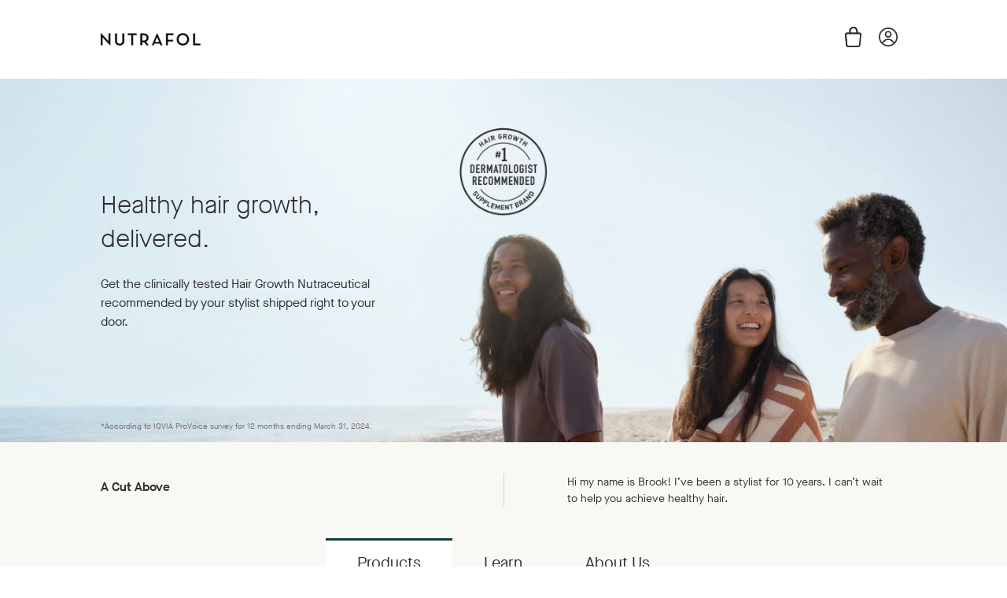

--- FILE ---
content_type: text/html; charset=utf-8
request_url: https://growthpartner.nutrafol.com/pages/hairbybrooklane
body_size: 36787
content:
<!doctype html>
<html class="no-js" lang="en">
<head>
  <meta charset="utf-8">
  <meta http-equiv="X-UA-Compatible" content="IE=edge,chrome=1">
  <meta name="viewport" content="width=device-width,initial-scale=1">
  <meta name="theme-color" content="#1f6360"><link rel="canonical" href="https://growthpartner.nutrafol.com/pages/hairbybrooklane"><link rel="shortcut icon" href="//growthpartner.nutrafol.com/cdn/shop/files/nutrafol_favicon_32x32.png?v=1613764353" type="image/png"><script src="//ajax.googleapis.com/ajax/libs/jquery/1.9.0/jquery.js" type="text/javascript"></script>

  <title>A Cut Above
&ndash; Nutrafol Growth Partner</title><meta name="description" content="Hi my name is Brook! I’ve been a stylist for 10 years. I can’t wait to help you achieve healthy hair."><meta name="robots" content="noindex, nofollow">

  <!-- /snippets/social-meta-tags.liquid -->




<meta property="og:site_name" content="Nutrafol Growth Partner">
<meta property="og:url" content="https://growthpartner.nutrafol.com/pages/hairbybrooklane">
<meta property="og:title" content="A Cut Above">
<meta property="og:type" content="website">
<meta property="og:description" content="Hi my name is Brook! I’ve been a stylist for 10 years. I can’t wait to help you achieve healthy hair.">





<meta name="twitter:card" content="summary_large_image">
<meta name="twitter:title" content="A Cut Above">
<meta name="twitter:description" content="Hi my name is Brook! I’ve been a stylist for 10 years. I can’t wait to help you achieve healthy hair.">


  <link href="//growthpartner.nutrafol.com/cdn/shop/t/12/assets/fonts.scss.css?v=28838097144300342991769523237" rel="stylesheet" type="text/css" media="all" />
  <link href="//growthpartner.nutrafol.com/cdn/shop/t/12/assets/theme.scss.css?v=64384689552772707891759332117" rel="stylesheet" type="text/css" media="all" />
  <link href="//growthpartner.nutrafol.com/cdn/shop/t/12/assets/theme-compiled.css?v=32649628881122075811769455573" rel="stylesheet" type="text/css" media="all" />

  <script>
    const refreshIcon = "//growthpartner.nutrafol.com/cdn/shop/t/12/assets/refresh-icon.png?v=101873726789019175021626362851";
    var theme = {
      breakpoints: {
        medium: 750,
        large: 990,
        widescreen: 1400
      },
      strings: {
        addToCart: "Add to cart",
        soldOut: "Sold out",
        unavailable: "Unavailable",
        regularPrice: "Regular price",
        salePrice: "Sale price",
        sale: "Sale",
        fromLowestPrice: "from [price]",
        vendor: "Vendor",
        showMore: "Show More",
        showLess: "Show Less",
        searchFor: "Search for",
        addressError: "Error looking up that address",
        addressNoResults: "No results for that address",
        addressQueryLimit: "You have exceeded the Google API usage limit. Consider upgrading to a \u003ca href=\"https:\/\/developers.google.com\/maps\/premium\/usage-limits\"\u003ePremium Plan\u003c\/a\u003e.",
        authError: "There was a problem authenticating your Google Maps account.",
        newWindow: "Opens in a new window.",
        external: "Opens external website.",
        newWindowExternal: "Opens external website in a new window.",
        removeLabel: "Remove [product]",
        update: "Update",
        quantity: "Quantity",
        discountedTotal: "Discounted total",
        regularTotal: "Regular total",
        priceColumn: "See Price column for discount details.",
        quantityMinimumMessage: "Quantity must be between 1 and 10.",
        cartError: "There was an error while updating your cart. Please try again.",
        removedItemMessage: "Removed \u003cspan class=\"cart__removed-product-details\"\u003e([quantity]) [link]\u003c\/span\u003e from your cart.",
        unitPrice: "Unit price",
        unitPriceSeparator: "per",
        oneCartCount: "1 item",
        otherCartCount: "[count] items",
        quantityLabel: "Quantity: [count]",
        products: "Products",
        loading: "Loading",
        number_of_results: "[result_number] of [results_count]",
        number_of_results_found: "[results_count] results found",
        one_result_found: "1 result found",
      },
      moneyFormat: "${{amount_no_decimals}}",
      moneyFormatWithCurrency: "${{amount_no_decimals}} USD",
      settings: {
        predictiveSearchEnabled: false,
        predictiveSearchShowPrice: false,
        predictiveSearchShowVendor: false
      }
    }

    document.documentElement.className = document.documentElement.className.replace('no-js', 'js');
  </script><script src="//growthpartner.nutrafol.com/cdn/shop/t/12/assets/lazysizes.js?v=94224023136283657951626362823" async="async"></script>
  <script src="//growthpartner.nutrafol.com/cdn/shop/t/12/assets/vendor.js?v=85833464202832145531626362853" defer="defer"></script>
  <script src="//growthpartner.nutrafol.com/cdn/shop/t/12/assets/theme.js?v=11614602633500006081729264702" defer="defer"></script>

  <!-- Swiper -->
  <link rel="stylesheet" href="https://cdnjs.cloudflare.com/ajax/libs/Swiper/6.4.15/swiper-bundle.min.css" />
  <script src="https://cdnjs.cloudflare.com/ajax/libs/Swiper/6.4.15/swiper-bundle.min.js"></script>

  <!-- jQuery Modal -->
  <script src="https://cdnjs.cloudflare.com/ajax/libs/jquery-modal/0.9.1/jquery.modal.min.js" defer="defer"></script>
  <link rel="stylesheet" href="https://cdnjs.cloudflare.com/ajax/libs/jquery-modal/0.9.1/jquery.modal.min.css" />

  <!-- ReCharge Widget -->
  <link href="//static.rechargecdn.com/static/css/rcWidget.css" rel="stylesheet" type="text/css">
  <script src="//static.rechargecdn.com/static/js/rcWidget.js"></script>

  
  <script src="//growthpartner.nutrafol.com/cdn/shop/t/12/assets/application.js?v=130635660992112909701729258864" defer="defer"></script>
  <script src="//growthpartner.nutrafol.com/cdn/shop/t/12/assets/header.js?v=160233129325373274321626362803" defer="defer"></script>
  <script src="//growthpartner.nutrafol.com/cdn/shop/t/12/assets/home.js?v=96071317277605570871721145755" defer="defer"></script>
  <script src="//growthpartner.nutrafol.com/cdn/shop/t/12/assets/ajax-cart.js?v=138514017027501849681733259484" defer="defer"></script>

  <script>window.performance && window.performance.mark && window.performance.mark('shopify.content_for_header.start');</script><meta id="shopify-digital-wallet" name="shopify-digital-wallet" content="/40001241250/digital_wallets/dialog">
<script async="async" src="/checkouts/internal/preloads.js?locale=en-US"></script>
<script id="shopify-features" type="application/json">{"accessToken":"f02fdbba8800e38d2b035b4db8f0719b","betas":["rich-media-storefront-analytics"],"domain":"growthpartner.nutrafol.com","predictiveSearch":true,"shopId":40001241250,"locale":"en"}</script>
<script>var Shopify = Shopify || {};
Shopify.shop = "nutrafolpro.myshopify.com";
Shopify.locale = "en";
Shopify.currency = {"active":"USD","rate":"1.0"};
Shopify.country = "US";
Shopify.theme = {"name":"GPP Redesign Doctors \u0026 Salons 2026","id":124790800546,"schema_name":"Debut","schema_version":"16.6.0","theme_store_id":null,"role":"main"};
Shopify.theme.handle = "null";
Shopify.theme.style = {"id":null,"handle":null};
Shopify.cdnHost = "growthpartner.nutrafol.com/cdn";
Shopify.routes = Shopify.routes || {};
Shopify.routes.root = "/";</script>
<script type="module">!function(o){(o.Shopify=o.Shopify||{}).modules=!0}(window);</script>
<script>!function(o){function n(){var o=[];function n(){o.push(Array.prototype.slice.apply(arguments))}return n.q=o,n}var t=o.Shopify=o.Shopify||{};t.loadFeatures=n(),t.autoloadFeatures=n()}(window);</script>
<script id="shop-js-analytics" type="application/json">{"pageType":"page"}</script>
<script defer="defer" async type="module" src="//growthpartner.nutrafol.com/cdn/shopifycloud/shop-js/modules/v2/client.init-shop-cart-sync_BN7fPSNr.en.esm.js"></script>
<script defer="defer" async type="module" src="//growthpartner.nutrafol.com/cdn/shopifycloud/shop-js/modules/v2/chunk.common_Cbph3Kss.esm.js"></script>
<script defer="defer" async type="module" src="//growthpartner.nutrafol.com/cdn/shopifycloud/shop-js/modules/v2/chunk.modal_DKumMAJ1.esm.js"></script>
<script type="module">
  await import("//growthpartner.nutrafol.com/cdn/shopifycloud/shop-js/modules/v2/client.init-shop-cart-sync_BN7fPSNr.en.esm.js");
await import("//growthpartner.nutrafol.com/cdn/shopifycloud/shop-js/modules/v2/chunk.common_Cbph3Kss.esm.js");
await import("//growthpartner.nutrafol.com/cdn/shopifycloud/shop-js/modules/v2/chunk.modal_DKumMAJ1.esm.js");

  window.Shopify.SignInWithShop?.initShopCartSync?.({"fedCMEnabled":true,"windoidEnabled":true});

</script>
<script>(function() {
  var isLoaded = false;
  function asyncLoad() {
    if (isLoaded) return;
    isLoaded = true;
    var urls = ["https:\/\/static.rechargecdn.com\/static\/js\/recharge.js?shop=nutrafolpro.myshopify.com","https:\/\/d26ky332zktp97.cloudfront.net\/shops\/oJeucRr6vx2f6KHJk\/colibrius-m.js?shop=nutrafolpro.myshopify.com","\/\/cdn.shopify.com\/proxy\/b176b2a9662f809cea20d6ee1ab57b370876fcce5d27f72c0e9cea8a2713a445\/api.kount.com\/shopify\/js?m_id=171413\u0026shop=nutrafolpro.myshopify.com\u0026sp-cache-control=cHVibGljLCBtYXgtYWdlPTkwMA"];
    for (var i = 0; i < urls.length; i++) {
      var s = document.createElement('script');
      s.type = 'text/javascript';
      s.async = true;
      s.src = urls[i];
      var x = document.getElementsByTagName('script')[0];
      x.parentNode.insertBefore(s, x);
    }
  };
  if(window.attachEvent) {
    window.attachEvent('onload', asyncLoad);
  } else {
    window.addEventListener('load', asyncLoad, false);
  }
})();</script>
<script id="__st">var __st={"a":40001241250,"offset":-18000,"reqid":"cf133782-839f-4afc-acb1-9a986af6805e-1770006444","pageurl":"growthpartner.nutrafol.com\/pages\/hairbybrooklane","s":"pages-90591789218","u":"5a3f1a871a14","p":"page","rtyp":"page","rid":90591789218};</script>
<script>window.ShopifyPaypalV4VisibilityTracking = true;</script>
<script id="captcha-bootstrap">!function(){'use strict';const t='contact',e='account',n='new_comment',o=[[t,t],['blogs',n],['comments',n],[t,'customer']],c=[[e,'customer_login'],[e,'guest_login'],[e,'recover_customer_password'],[e,'create_customer']],r=t=>t.map((([t,e])=>`form[action*='/${t}']:not([data-nocaptcha='true']) input[name='form_type'][value='${e}']`)).join(','),a=t=>()=>t?[...document.querySelectorAll(t)].map((t=>t.form)):[];function s(){const t=[...o],e=r(t);return a(e)}const i='password',u='form_key',d=['recaptcha-v3-token','g-recaptcha-response','h-captcha-response',i],f=()=>{try{return window.sessionStorage}catch{return}},m='__shopify_v',_=t=>t.elements[u];function p(t,e,n=!1){try{const o=window.sessionStorage,c=JSON.parse(o.getItem(e)),{data:r}=function(t){const{data:e,action:n}=t;return t[m]||n?{data:e,action:n}:{data:t,action:n}}(c);for(const[e,n]of Object.entries(r))t.elements[e]&&(t.elements[e].value=n);n&&o.removeItem(e)}catch(o){console.error('form repopulation failed',{error:o})}}const l='form_type',E='cptcha';function T(t){t.dataset[E]=!0}const w=window,h=w.document,L='Shopify',v='ce_forms',y='captcha';let A=!1;((t,e)=>{const n=(g='f06e6c50-85a8-45c8-87d0-21a2b65856fe',I='https://cdn.shopify.com/shopifycloud/storefront-forms-hcaptcha/ce_storefront_forms_captcha_hcaptcha.v1.5.2.iife.js',D={infoText:'Protected by hCaptcha',privacyText:'Privacy',termsText:'Terms'},(t,e,n)=>{const o=w[L][v],c=o.bindForm;if(c)return c(t,g,e,D).then(n);var r;o.q.push([[t,g,e,D],n]),r=I,A||(h.body.append(Object.assign(h.createElement('script'),{id:'captcha-provider',async:!0,src:r})),A=!0)});var g,I,D;w[L]=w[L]||{},w[L][v]=w[L][v]||{},w[L][v].q=[],w[L][y]=w[L][y]||{},w[L][y].protect=function(t,e){n(t,void 0,e),T(t)},Object.freeze(w[L][y]),function(t,e,n,w,h,L){const[v,y,A,g]=function(t,e,n){const i=e?o:[],u=t?c:[],d=[...i,...u],f=r(d),m=r(i),_=r(d.filter((([t,e])=>n.includes(e))));return[a(f),a(m),a(_),s()]}(w,h,L),I=t=>{const e=t.target;return e instanceof HTMLFormElement?e:e&&e.form},D=t=>v().includes(t);t.addEventListener('submit',(t=>{const e=I(t);if(!e)return;const n=D(e)&&!e.dataset.hcaptchaBound&&!e.dataset.recaptchaBound,o=_(e),c=g().includes(e)&&(!o||!o.value);(n||c)&&t.preventDefault(),c&&!n&&(function(t){try{if(!f())return;!function(t){const e=f();if(!e)return;const n=_(t);if(!n)return;const o=n.value;o&&e.removeItem(o)}(t);const e=Array.from(Array(32),(()=>Math.random().toString(36)[2])).join('');!function(t,e){_(t)||t.append(Object.assign(document.createElement('input'),{type:'hidden',name:u})),t.elements[u].value=e}(t,e),function(t,e){const n=f();if(!n)return;const o=[...t.querySelectorAll(`input[type='${i}']`)].map((({name:t})=>t)),c=[...d,...o],r={};for(const[a,s]of new FormData(t).entries())c.includes(a)||(r[a]=s);n.setItem(e,JSON.stringify({[m]:1,action:t.action,data:r}))}(t,e)}catch(e){console.error('failed to persist form',e)}}(e),e.submit())}));const S=(t,e)=>{t&&!t.dataset[E]&&(n(t,e.some((e=>e===t))),T(t))};for(const o of['focusin','change'])t.addEventListener(o,(t=>{const e=I(t);D(e)&&S(e,y())}));const B=e.get('form_key'),M=e.get(l),P=B&&M;t.addEventListener('DOMContentLoaded',(()=>{const t=y();if(P)for(const e of t)e.elements[l].value===M&&p(e,B);[...new Set([...A(),...v().filter((t=>'true'===t.dataset.shopifyCaptcha))])].forEach((e=>S(e,t)))}))}(h,new URLSearchParams(w.location.search),n,t,e,['guest_login'])})(!0,!0)}();</script>
<script integrity="sha256-4kQ18oKyAcykRKYeNunJcIwy7WH5gtpwJnB7kiuLZ1E=" data-source-attribution="shopify.loadfeatures" defer="defer" src="//growthpartner.nutrafol.com/cdn/shopifycloud/storefront/assets/storefront/load_feature-a0a9edcb.js" crossorigin="anonymous"></script>
<script data-source-attribution="shopify.dynamic_checkout.dynamic.init">var Shopify=Shopify||{};Shopify.PaymentButton=Shopify.PaymentButton||{isStorefrontPortableWallets:!0,init:function(){window.Shopify.PaymentButton.init=function(){};var t=document.createElement("script");t.src="https://growthpartner.nutrafol.com/cdn/shopifycloud/portable-wallets/latest/portable-wallets.en.js",t.type="module",document.head.appendChild(t)}};
</script>
<script data-source-attribution="shopify.dynamic_checkout.buyer_consent">
  function portableWalletsHideBuyerConsent(e){var t=document.getElementById("shopify-buyer-consent"),n=document.getElementById("shopify-subscription-policy-button");t&&n&&(t.classList.add("hidden"),t.setAttribute("aria-hidden","true"),n.removeEventListener("click",e))}function portableWalletsShowBuyerConsent(e){var t=document.getElementById("shopify-buyer-consent"),n=document.getElementById("shopify-subscription-policy-button");t&&n&&(t.classList.remove("hidden"),t.removeAttribute("aria-hidden"),n.addEventListener("click",e))}window.Shopify?.PaymentButton&&(window.Shopify.PaymentButton.hideBuyerConsent=portableWalletsHideBuyerConsent,window.Shopify.PaymentButton.showBuyerConsent=portableWalletsShowBuyerConsent);
</script>
<script data-source-attribution="shopify.dynamic_checkout.cart.bootstrap">document.addEventListener("DOMContentLoaded",(function(){function t(){return document.querySelector("shopify-accelerated-checkout-cart, shopify-accelerated-checkout")}if(t())Shopify.PaymentButton.init();else{new MutationObserver((function(e,n){t()&&(Shopify.PaymentButton.init(),n.disconnect())})).observe(document.body,{childList:!0,subtree:!0})}}));
</script>
<link id="shopify-accelerated-checkout-styles" rel="stylesheet" media="screen" href="https://growthpartner.nutrafol.com/cdn/shopifycloud/portable-wallets/latest/accelerated-checkout-backwards-compat.css" crossorigin="anonymous">
<style id="shopify-accelerated-checkout-cart">
        #shopify-buyer-consent {
  margin-top: 1em;
  display: inline-block;
  width: 100%;
}

#shopify-buyer-consent.hidden {
  display: none;
}

#shopify-subscription-policy-button {
  background: none;
  border: none;
  padding: 0;
  text-decoration: underline;
  font-size: inherit;
  cursor: pointer;
}

#shopify-subscription-policy-button::before {
  box-shadow: none;
}

      </style>

<script>window.performance && window.performance.mark && window.performance.mark('shopify.content_for_header.end');</script>

  
  <!-- Start of Littledata -->
  <!-- This file has been deprecated. -->
  <!-- End of Littledata -->

  
<script type="text/javascript">console.error("MinMaxify is deactivated for this website. Please don't forget to remove minmaxify-head.liquid still being referenced by theme.liquid")</script>



<!-- BEGIN app block: shopify://apps/minmaxify-order-limits/blocks/app-embed-block/3acfba32-89f3-4377-ae20-cbb9abc48475 --><script type="text/javascript" src="https://limits.minmaxify.com/nutrafolpro.myshopify.com?v=92e&r=20220929204955"></script>

<!-- END app block --><meta property="og:image" content="https://cdn.shopify.com/s/files/1/0400/0124/1250/files/logo_f9af5772-48d4-488d-aedd-088c358198c4.png?v=1594439547" />
<meta property="og:image:secure_url" content="https://cdn.shopify.com/s/files/1/0400/0124/1250/files/logo_f9af5772-48d4-488d-aedd-088c358198c4.png?v=1594439547" />
<meta property="og:image:width" content="198" />
<meta property="og:image:height" content="24" />
<link href="https://monorail-edge.shopifysvc.com" rel="dns-prefetch">
<script>(function(){if ("sendBeacon" in navigator && "performance" in window) {try {var session_token_from_headers = performance.getEntriesByType('navigation')[0].serverTiming.find(x => x.name == '_s').description;} catch {var session_token_from_headers = undefined;}var session_cookie_matches = document.cookie.match(/_shopify_s=([^;]*)/);var session_token_from_cookie = session_cookie_matches && session_cookie_matches.length === 2 ? session_cookie_matches[1] : "";var session_token = session_token_from_headers || session_token_from_cookie || "";function handle_abandonment_event(e) {var entries = performance.getEntries().filter(function(entry) {return /monorail-edge.shopifysvc.com/.test(entry.name);});if (!window.abandonment_tracked && entries.length === 0) {window.abandonment_tracked = true;var currentMs = Date.now();var navigation_start = performance.timing.navigationStart;var payload = {shop_id: 40001241250,url: window.location.href,navigation_start,duration: currentMs - navigation_start,session_token,page_type: "page"};window.navigator.sendBeacon("https://monorail-edge.shopifysvc.com/v1/produce", JSON.stringify({schema_id: "online_store_buyer_site_abandonment/1.1",payload: payload,metadata: {event_created_at_ms: currentMs,event_sent_at_ms: currentMs}}));}}window.addEventListener('pagehide', handle_abandonment_event);}}());</script>
<script id="web-pixels-manager-setup">(function e(e,d,r,n,o){if(void 0===o&&(o={}),!Boolean(null===(a=null===(i=window.Shopify)||void 0===i?void 0:i.analytics)||void 0===a?void 0:a.replayQueue)){var i,a;window.Shopify=window.Shopify||{};var t=window.Shopify;t.analytics=t.analytics||{};var s=t.analytics;s.replayQueue=[],s.publish=function(e,d,r){return s.replayQueue.push([e,d,r]),!0};try{self.performance.mark("wpm:start")}catch(e){}var l=function(){var e={modern:/Edge?\/(1{2}[4-9]|1[2-9]\d|[2-9]\d{2}|\d{4,})\.\d+(\.\d+|)|Firefox\/(1{2}[4-9]|1[2-9]\d|[2-9]\d{2}|\d{4,})\.\d+(\.\d+|)|Chrom(ium|e)\/(9{2}|\d{3,})\.\d+(\.\d+|)|(Maci|X1{2}).+ Version\/(15\.\d+|(1[6-9]|[2-9]\d|\d{3,})\.\d+)([,.]\d+|)( \(\w+\)|)( Mobile\/\w+|) Safari\/|Chrome.+OPR\/(9{2}|\d{3,})\.\d+\.\d+|(CPU[ +]OS|iPhone[ +]OS|CPU[ +]iPhone|CPU IPhone OS|CPU iPad OS)[ +]+(15[._]\d+|(1[6-9]|[2-9]\d|\d{3,})[._]\d+)([._]\d+|)|Android:?[ /-](13[3-9]|1[4-9]\d|[2-9]\d{2}|\d{4,})(\.\d+|)(\.\d+|)|Android.+Firefox\/(13[5-9]|1[4-9]\d|[2-9]\d{2}|\d{4,})\.\d+(\.\d+|)|Android.+Chrom(ium|e)\/(13[3-9]|1[4-9]\d|[2-9]\d{2}|\d{4,})\.\d+(\.\d+|)|SamsungBrowser\/([2-9]\d|\d{3,})\.\d+/,legacy:/Edge?\/(1[6-9]|[2-9]\d|\d{3,})\.\d+(\.\d+|)|Firefox\/(5[4-9]|[6-9]\d|\d{3,})\.\d+(\.\d+|)|Chrom(ium|e)\/(5[1-9]|[6-9]\d|\d{3,})\.\d+(\.\d+|)([\d.]+$|.*Safari\/(?![\d.]+ Edge\/[\d.]+$))|(Maci|X1{2}).+ Version\/(10\.\d+|(1[1-9]|[2-9]\d|\d{3,})\.\d+)([,.]\d+|)( \(\w+\)|)( Mobile\/\w+|) Safari\/|Chrome.+OPR\/(3[89]|[4-9]\d|\d{3,})\.\d+\.\d+|(CPU[ +]OS|iPhone[ +]OS|CPU[ +]iPhone|CPU IPhone OS|CPU iPad OS)[ +]+(10[._]\d+|(1[1-9]|[2-9]\d|\d{3,})[._]\d+)([._]\d+|)|Android:?[ /-](13[3-9]|1[4-9]\d|[2-9]\d{2}|\d{4,})(\.\d+|)(\.\d+|)|Mobile Safari.+OPR\/([89]\d|\d{3,})\.\d+\.\d+|Android.+Firefox\/(13[5-9]|1[4-9]\d|[2-9]\d{2}|\d{4,})\.\d+(\.\d+|)|Android.+Chrom(ium|e)\/(13[3-9]|1[4-9]\d|[2-9]\d{2}|\d{4,})\.\d+(\.\d+|)|Android.+(UC? ?Browser|UCWEB|U3)[ /]?(15\.([5-9]|\d{2,})|(1[6-9]|[2-9]\d|\d{3,})\.\d+)\.\d+|SamsungBrowser\/(5\.\d+|([6-9]|\d{2,})\.\d+)|Android.+MQ{2}Browser\/(14(\.(9|\d{2,})|)|(1[5-9]|[2-9]\d|\d{3,})(\.\d+|))(\.\d+|)|K[Aa][Ii]OS\/(3\.\d+|([4-9]|\d{2,})\.\d+)(\.\d+|)/},d=e.modern,r=e.legacy,n=navigator.userAgent;return n.match(d)?"modern":n.match(r)?"legacy":"unknown"}(),u="modern"===l?"modern":"legacy",c=(null!=n?n:{modern:"",legacy:""})[u],f=function(e){return[e.baseUrl,"/wpm","/b",e.hashVersion,"modern"===e.buildTarget?"m":"l",".js"].join("")}({baseUrl:d,hashVersion:r,buildTarget:u}),m=function(e){var d=e.version,r=e.bundleTarget,n=e.surface,o=e.pageUrl,i=e.monorailEndpoint;return{emit:function(e){var a=e.status,t=e.errorMsg,s=(new Date).getTime(),l=JSON.stringify({metadata:{event_sent_at_ms:s},events:[{schema_id:"web_pixels_manager_load/3.1",payload:{version:d,bundle_target:r,page_url:o,status:a,surface:n,error_msg:t},metadata:{event_created_at_ms:s}}]});if(!i)return console&&console.warn&&console.warn("[Web Pixels Manager] No Monorail endpoint provided, skipping logging."),!1;try{return self.navigator.sendBeacon.bind(self.navigator)(i,l)}catch(e){}var u=new XMLHttpRequest;try{return u.open("POST",i,!0),u.setRequestHeader("Content-Type","text/plain"),u.send(l),!0}catch(e){return console&&console.warn&&console.warn("[Web Pixels Manager] Got an unhandled error while logging to Monorail."),!1}}}}({version:r,bundleTarget:l,surface:e.surface,pageUrl:self.location.href,monorailEndpoint:e.monorailEndpoint});try{o.browserTarget=l,function(e){var d=e.src,r=e.async,n=void 0===r||r,o=e.onload,i=e.onerror,a=e.sri,t=e.scriptDataAttributes,s=void 0===t?{}:t,l=document.createElement("script"),u=document.querySelector("head"),c=document.querySelector("body");if(l.async=n,l.src=d,a&&(l.integrity=a,l.crossOrigin="anonymous"),s)for(var f in s)if(Object.prototype.hasOwnProperty.call(s,f))try{l.dataset[f]=s[f]}catch(e){}if(o&&l.addEventListener("load",o),i&&l.addEventListener("error",i),u)u.appendChild(l);else{if(!c)throw new Error("Did not find a head or body element to append the script");c.appendChild(l)}}({src:f,async:!0,onload:function(){if(!function(){var e,d;return Boolean(null===(d=null===(e=window.Shopify)||void 0===e?void 0:e.analytics)||void 0===d?void 0:d.initialized)}()){var d=window.webPixelsManager.init(e)||void 0;if(d){var r=window.Shopify.analytics;r.replayQueue.forEach((function(e){var r=e[0],n=e[1],o=e[2];d.publishCustomEvent(r,n,o)})),r.replayQueue=[],r.publish=d.publishCustomEvent,r.visitor=d.visitor,r.initialized=!0}}},onerror:function(){return m.emit({status:"failed",errorMsg:"".concat(f," has failed to load")})},sri:function(e){var d=/^sha384-[A-Za-z0-9+/=]+$/;return"string"==typeof e&&d.test(e)}(c)?c:"",scriptDataAttributes:o}),m.emit({status:"loading"})}catch(e){m.emit({status:"failed",errorMsg:(null==e?void 0:e.message)||"Unknown error"})}}})({shopId: 40001241250,storefrontBaseUrl: "https://growthpartner.nutrafol.com",extensionsBaseUrl: "https://extensions.shopifycdn.com/cdn/shopifycloud/web-pixels-manager",monorailEndpoint: "https://monorail-edge.shopifysvc.com/unstable/produce_batch",surface: "storefront-renderer",enabledBetaFlags: ["2dca8a86"],webPixelsConfigList: [{"id":"334889122","configuration":"{\"shopId\":\"oJeucRr6vx2f6KHJk\",\"env\":\"production\"}","eventPayloadVersion":"v1","runtimeContext":"STRICT","scriptVersion":"182d40b472ceceab1226a1312ff77c52","type":"APP","apiClientId":2796999,"privacyPurposes":["ANALYTICS"],"dataSharingAdjustments":{"protectedCustomerApprovalScopes":["read_customer_address","read_customer_email","read_customer_name","read_customer_personal_data","read_customer_phone"]}},{"id":"shopify-app-pixel","configuration":"{}","eventPayloadVersion":"v1","runtimeContext":"STRICT","scriptVersion":"0450","apiClientId":"shopify-pixel","type":"APP","privacyPurposes":["ANALYTICS","MARKETING"]},{"id":"shopify-custom-pixel","eventPayloadVersion":"v1","runtimeContext":"LAX","scriptVersion":"0450","apiClientId":"shopify-pixel","type":"CUSTOM","privacyPurposes":["ANALYTICS","MARKETING"]}],isMerchantRequest: false,initData: {"shop":{"name":"Nutrafol Growth Partner","paymentSettings":{"currencyCode":"USD"},"myshopifyDomain":"nutrafolpro.myshopify.com","countryCode":"US","storefrontUrl":"https:\/\/growthpartner.nutrafol.com"},"customer":null,"cart":null,"checkout":null,"productVariants":[],"purchasingCompany":null},},"https://growthpartner.nutrafol.com/cdn","1d2a099fw23dfb22ep557258f5m7a2edbae",{"modern":"","legacy":""},{"shopId":"40001241250","storefrontBaseUrl":"https:\/\/growthpartner.nutrafol.com","extensionBaseUrl":"https:\/\/extensions.shopifycdn.com\/cdn\/shopifycloud\/web-pixels-manager","surface":"storefront-renderer","enabledBetaFlags":"[\"2dca8a86\"]","isMerchantRequest":"false","hashVersion":"1d2a099fw23dfb22ep557258f5m7a2edbae","publish":"custom","events":"[[\"page_viewed\",{}]]"});</script><script>
  window.ShopifyAnalytics = window.ShopifyAnalytics || {};
  window.ShopifyAnalytics.meta = window.ShopifyAnalytics.meta || {};
  window.ShopifyAnalytics.meta.currency = 'USD';
  var meta = {"page":{"pageType":"page","resourceType":"page","resourceId":90591789218,"requestId":"cf133782-839f-4afc-acb1-9a986af6805e-1770006444"}};
  for (var attr in meta) {
    window.ShopifyAnalytics.meta[attr] = meta[attr];
  }
</script>
<script class="analytics">
  (function () {
    var customDocumentWrite = function(content) {
      var jquery = null;

      if (window.jQuery) {
        jquery = window.jQuery;
      } else if (window.Checkout && window.Checkout.$) {
        jquery = window.Checkout.$;
      }

      if (jquery) {
        jquery('body').append(content);
      }
    };

    var hasLoggedConversion = function(token) {
      if (token) {
        return document.cookie.indexOf('loggedConversion=' + token) !== -1;
      }
      return false;
    }

    var setCookieIfConversion = function(token) {
      if (token) {
        var twoMonthsFromNow = new Date(Date.now());
        twoMonthsFromNow.setMonth(twoMonthsFromNow.getMonth() + 2);

        document.cookie = 'loggedConversion=' + token + '; expires=' + twoMonthsFromNow;
      }
    }

    var trekkie = window.ShopifyAnalytics.lib = window.trekkie = window.trekkie || [];
    if (trekkie.integrations) {
      return;
    }
    trekkie.methods = [
      'identify',
      'page',
      'ready',
      'track',
      'trackForm',
      'trackLink'
    ];
    trekkie.factory = function(method) {
      return function() {
        var args = Array.prototype.slice.call(arguments);
        args.unshift(method);
        trekkie.push(args);
        return trekkie;
      };
    };
    for (var i = 0; i < trekkie.methods.length; i++) {
      var key = trekkie.methods[i];
      trekkie[key] = trekkie.factory(key);
    }
    trekkie.load = function(config) {
      trekkie.config = config || {};
      trekkie.config.initialDocumentCookie = document.cookie;
      var first = document.getElementsByTagName('script')[0];
      var script = document.createElement('script');
      script.type = 'text/javascript';
      script.onerror = function(e) {
        var scriptFallback = document.createElement('script');
        scriptFallback.type = 'text/javascript';
        scriptFallback.onerror = function(error) {
                var Monorail = {
      produce: function produce(monorailDomain, schemaId, payload) {
        var currentMs = new Date().getTime();
        var event = {
          schema_id: schemaId,
          payload: payload,
          metadata: {
            event_created_at_ms: currentMs,
            event_sent_at_ms: currentMs
          }
        };
        return Monorail.sendRequest("https://" + monorailDomain + "/v1/produce", JSON.stringify(event));
      },
      sendRequest: function sendRequest(endpointUrl, payload) {
        // Try the sendBeacon API
        if (window && window.navigator && typeof window.navigator.sendBeacon === 'function' && typeof window.Blob === 'function' && !Monorail.isIos12()) {
          var blobData = new window.Blob([payload], {
            type: 'text/plain'
          });

          if (window.navigator.sendBeacon(endpointUrl, blobData)) {
            return true;
          } // sendBeacon was not successful

        } // XHR beacon

        var xhr = new XMLHttpRequest();

        try {
          xhr.open('POST', endpointUrl);
          xhr.setRequestHeader('Content-Type', 'text/plain');
          xhr.send(payload);
        } catch (e) {
          console.log(e);
        }

        return false;
      },
      isIos12: function isIos12() {
        return window.navigator.userAgent.lastIndexOf('iPhone; CPU iPhone OS 12_') !== -1 || window.navigator.userAgent.lastIndexOf('iPad; CPU OS 12_') !== -1;
      }
    };
    Monorail.produce('monorail-edge.shopifysvc.com',
      'trekkie_storefront_load_errors/1.1',
      {shop_id: 40001241250,
      theme_id: 124790800546,
      app_name: "storefront",
      context_url: window.location.href,
      source_url: "//growthpartner.nutrafol.com/cdn/s/trekkie.storefront.c59ea00e0474b293ae6629561379568a2d7c4bba.min.js"});

        };
        scriptFallback.async = true;
        scriptFallback.src = '//growthpartner.nutrafol.com/cdn/s/trekkie.storefront.c59ea00e0474b293ae6629561379568a2d7c4bba.min.js';
        first.parentNode.insertBefore(scriptFallback, first);
      };
      script.async = true;
      script.src = '//growthpartner.nutrafol.com/cdn/s/trekkie.storefront.c59ea00e0474b293ae6629561379568a2d7c4bba.min.js';
      first.parentNode.insertBefore(script, first);
    };
    trekkie.load(
      {"Trekkie":{"appName":"storefront","development":false,"defaultAttributes":{"shopId":40001241250,"isMerchantRequest":null,"themeId":124790800546,"themeCityHash":"7974403120950735020","contentLanguage":"en","currency":"USD"},"isServerSideCookieWritingEnabled":true,"monorailRegion":"shop_domain","enabledBetaFlags":["65f19447","b5387b81"]},"Session Attribution":{},"S2S":{"facebookCapiEnabled":false,"source":"trekkie-storefront-renderer","apiClientId":580111}}
    );

    var loaded = false;
    trekkie.ready(function() {
      if (loaded) return;
      loaded = true;

      window.ShopifyAnalytics.lib = window.trekkie;

      var originalDocumentWrite = document.write;
      document.write = customDocumentWrite;
      try { window.ShopifyAnalytics.merchantGoogleAnalytics.call(this); } catch(error) {};
      document.write = originalDocumentWrite;

      window.ShopifyAnalytics.lib.page(null,{"pageType":"page","resourceType":"page","resourceId":90591789218,"requestId":"cf133782-839f-4afc-acb1-9a986af6805e-1770006444","shopifyEmitted":true});

      var match = window.location.pathname.match(/checkouts\/(.+)\/(thank_you|post_purchase)/)
      var token = match? match[1]: undefined;
      if (!hasLoggedConversion(token)) {
        setCookieIfConversion(token);
        
      }
    });


        var eventsListenerScript = document.createElement('script');
        eventsListenerScript.async = true;
        eventsListenerScript.src = "//growthpartner.nutrafol.com/cdn/shopifycloud/storefront/assets/shop_events_listener-3da45d37.js";
        document.getElementsByTagName('head')[0].appendChild(eventsListenerScript);

})();</script>
<script
  defer
  src="https://growthpartner.nutrafol.com/cdn/shopifycloud/perf-kit/shopify-perf-kit-3.1.0.min.js"
  data-application="storefront-renderer"
  data-shop-id="40001241250"
  data-render-region="gcp-us-east1"
  data-page-type="page"
  data-theme-instance-id="124790800546"
  data-theme-name="Debut"
  data-theme-version="16.6.0"
  data-monorail-region="shop_domain"
  data-resource-timing-sampling-rate="10"
  data-shs="true"
  data-shs-beacon="true"
  data-shs-export-with-fetch="true"
  data-shs-logs-sample-rate="1"
  data-shs-beacon-endpoint="https://growthpartner.nutrafol.com/api/collect"
></script>
</head>

<body class="page-a_cut_above hairbybrooklane template-page">

  
  

  <a class="in-page-link visually-hidden skip-link" href="#MainContent">Skip to content</a><style data-shopify>

  .cart-popup {
    box-shadow: 1px 1px 10px 2px rgba(214, 214, 214, 0.5);
  }</style><div class="cart-popup-wrapper cart-popup-wrapper--hidden" role="dialog" aria-modal="true" aria-labelledby="CartPopupHeading" data-cart-popup-wrapper>
  <div class="cart-popup" data-cart-popup tabindex="-1">
    <div class="cart-popup__header">
      <h2 id="CartPopupHeading" class="cart-popup__heading">Just added to your cart</h2>
      <button class="cart-popup__close" aria-label="Close" data-cart-popup-close><svg aria-hidden="true" focusable="false" role="presentation" class="icon icon-close" viewBox="0 0 40 40"><path d="M23.868 20.015L39.117 4.78c1.11-1.108 1.11-2.77 0-3.877-1.109-1.108-2.773-1.108-3.882 0L19.986 16.137 4.737.904C3.628-.204 1.965-.204.856.904c-1.11 1.108-1.11 2.77 0 3.877l15.249 15.234L.855 35.248c-1.108 1.108-1.108 2.77 0 3.877.555.554 1.248.831 1.942.831s1.386-.277 1.94-.83l15.25-15.234 15.248 15.233c.555.554 1.248.831 1.941.831s1.387-.277 1.941-.83c1.11-1.109 1.11-2.77 0-3.878L23.868 20.015z" class="layer"/></svg></button>
    </div>
    <div class="cart-popup-item">
      <div class="cart-popup-item__image-wrapper hide" data-cart-popup-image-wrapper>
        <div class="cart-popup-item__image cart-popup-item__image--placeholder" data-cart-popup-image-placeholder>
          <div data-placeholder-size></div>
          <div class="placeholder-background placeholder-background--animation"></div>
        </div>
      </div>
      <div class="cart-popup-item__description">
        <div>
          <h3 class="cart-popup-item__title" data-cart-popup-title></h3>
          <ul class="product-details" aria-label="Product details" data-cart-popup-product-details></ul>
        </div>
        <!-- <div class="cart-popup-item__quantity">
          <span class="visually-hidden" data-cart-popup-quantity-label></span>
          <span aria-hidden="true">Qty:</span>
          <span aria-hidden="true" data-cart-popup-quantity></span>
        </div> -->
      </div>
    </div>

    <a href="/cart" class="cart-popup__cta-link btn btn--secondary-accent">
      View cart (<span data-cart-popup-cart-quantity></span>)
    </a>

    <div class="cart-popup__dismiss">
      <button class="cart-popup__dismiss-button text-link text-link--accent" data-cart-popup-dismiss>
        Continue shopping
      </button>
    </div>
  </div>
</div>



  <div id="shopify-section-header" class="shopify-section">

<!-- <div id="SearchDrawer" class="search-bar drawer drawer--top" role="dialog" aria-modal="true" aria-label="Search" data-predictive-search-drawer>
  <div class="search-bar__interior">
    <div class="search-form__container" data-search-form-container>
      <form class="search-form search-bar__form" action="/search" method="get" role="search">
        <div class="search-form__input-wrapper">
          <input
            type="text"
            name="q"
            placeholder="Search"
            role="combobox"
            aria-autocomplete="list"
            aria-owns="predictive-search-results"
            aria-expanded="false"
            aria-label="Search"
            aria-haspopup="listbox"
            class="search-form__input search-bar__input"
            data-predictive-search-drawer-input
          />
          <input type="hidden" name="options[prefix]" value="last" aria-hidden="true" />
          <div class="predictive-search-wrapper predictive-search-wrapper--drawer" data-predictive-search-mount="drawer"></div>
        </div>

        <button class="search-bar__submit search-form__submit"
          type="submit"
          data-search-form-submit>
          <svg aria-hidden="true" focusable="false" role="presentation" class="icon icon-search" viewBox="0 0 37 40"><path d="M35.6 36l-9.8-9.8c4.1-5.4 3.6-13.2-1.3-18.1-5.4-5.4-14.2-5.4-19.7 0-5.4 5.4-5.4 14.2 0 19.7 2.6 2.6 6.1 4.1 9.8 4.1 3 0 5.9-1 8.3-2.8l9.8 9.8c.4.4.9.6 1.4.6s1-.2 1.4-.6c.9-.9.9-2.1.1-2.9zm-20.9-8.2c-2.6 0-5.1-1-7-2.9-3.9-3.9-3.9-10.1 0-14C9.6 9 12.2 8 14.7 8s5.1 1 7 2.9c3.9 3.9 3.9 10.1 0 14-1.9 1.9-4.4 2.9-7 2.9z"/></svg>
          <span class="icon__fallback-text">Submit</span>
        </button>
      </form>

      <div class="search-bar__actions">
        <button type="button" class="btn--link search-bar__close js-drawer-close">
          <svg aria-hidden="true" focusable="false" role="presentation" class="icon icon-close" viewBox="0 0 40 40"><path d="M23.868 20.015L39.117 4.78c1.11-1.108 1.11-2.77 0-3.877-1.109-1.108-2.773-1.108-3.882 0L19.986 16.137 4.737.904C3.628-.204 1.965-.204.856.904c-1.11 1.108-1.11 2.77 0 3.877l15.249 15.234L.855 35.248c-1.108 1.108-1.108 2.77 0 3.877.555.554 1.248.831 1.942.831s1.386-.277 1.94-.83l15.25-15.234 15.248 15.233c.555.554 1.248.831 1.941.831s1.387-.277 1.941-.83c1.11-1.109 1.11-2.77 0-3.878L23.868 20.015z" class="layer"/></svg>
          <span class="icon__fallback-text">Close search</span>
        </button>
      </div>
    </div>
  </div>
</div>
 -->

<div data-section-id="header" data-section-type="header-section" data-header-section class="default-header">
  

  <header class="site-header logo--center" role="banner"><div class="grid grid--no-gutters grid--table site-header__mobile-nav">
    <div class=" site-header__mobile-nav flex-header">
      

      <div class=" logo-align--center">
        
        
          <div class="h2 site-header__logo">
        
          
<a href="/" class="site-header__logo-image site-header__logo-image--centered">
              
              <img class="desktop-only lazyload js"
                   src="//growthpartner.nutrafol.com/cdn/shop/files/logo_300x300.png?v=1613763898"
                   data-src="//growthpartner.nutrafol.com/cdn/shop/files/logo_{width}x.png?v=1613763898"
                   data-widths="[180, 360, 540, 720, 900, 1080, 1296, 1512, 1728, 2048]"
                   data-aspectratio="8.25"
                   data-sizes="auto"
                   alt="Nutrafol Growth Partner"
                   style="max-width: 130px">

              <img src="//growthpartner.nutrafol.com/cdn/shop/t/12/assets/logo-mobile.png?v=132521508823887104341626362823"
                   alt="Nutrafol Growth Partner"
                   class="lazyload js mobile-only">
              <noscript>
                
                <img src="//growthpartner.nutrafol.com/cdn/shop/files/logo_130x.png?v=1613763898"
                     srcset="//growthpartner.nutrafol.com/cdn/shop/files/logo_130x.png?v=1613763898 1x, //growthpartner.nutrafol.com/cdn/shop/files/logo_130x@2x.png?v=1613763898 2x"
                     alt="Nutrafol Growth Partner"
                     style="max-width: 130px;">
              </noscript>
            </a>
            
          
        
          </div>
        
      </div>

      

      <div class="  text-right site-header__icons site-header__icons--plus">
        <div class="site-header__icons-wrapper">

          <!-- <button type="button" class="btn--link site-header__icon site-header__search-toggle js-drawer-open-top">
            <svg aria-hidden="true" focusable="false" role="presentation" class="icon icon-search" viewBox="0 0 37 40"><path d="M35.6 36l-9.8-9.8c4.1-5.4 3.6-13.2-1.3-18.1-5.4-5.4-14.2-5.4-19.7 0-5.4 5.4-5.4 14.2 0 19.7 2.6 2.6 6.1 4.1 9.8 4.1 3 0 5.9-1 8.3-2.8l9.8 9.8c.4.4.9.6 1.4.6s1-.2 1.4-.6c.9-.9.9-2.1.1-2.9zm-20.9-8.2c-2.6 0-5.1-1-7-2.9-3.9-3.9-3.9-10.1 0-14C9.6 9 12.2 8 14.7 8s5.1 1 7 2.9c3.9 3.9 3.9 10.1 0 14-1.9 1.9-4.4 2.9-7 2.9z"/></svg>
            <span class="icon__fallback-text">Search</span>
          </button> -->

          <a href="/cart" class="site-header__icon site-header__cart js-ajax-cart-drawer-trigger">
            <svg
        xmlns:dc="http://purl.org/dc/elements/1.1/"
        xmlns:cc="http://creativecommons.org/ns#"
        xmlns:rdf="http://www.w3.org/1999/02/22-rdf-syntax-ns#"
        xmlns:svg="http://www.w3.org/2000/svg"
        xmlns="http://www.w3.org/2000/svg"
        xmlns:sodipodi="http://sodipodi.sourceforge.net/DTD/sodipodi-0.dtd"
        xmlns:inkscape="http://www.inkscape.org/namespaces/inkscape"
        width="20.780697"
        height="25.512009"
        viewBox="0 0 20.780697 25.512009"
        version="1.1"
        id="svg8"
        sodipodi:docname="Combined Shape Copy (2).svg"
        inkscape:export-filename="/home/viktor/Work/Repositories/nutrafol-shopify/assets/Combined Shape Copy (1).png"
        inkscape:export-xdpi="96"
        inkscape:export-ydpi="96"
        inkscape:version="1.0.2 (1.0.2+r75+1)">
  <metadata
          id="metadata14">
    <rdf:RDF>
      <cc:Work
              rdf:about="">
        <dc:format>image/svg+xml</dc:format>
        <dc:type
                rdf:resource="http://purl.org/dc/dcmitype/StillImage" />
        <dc:title>7E349024-6B4E-4A2A-AF17-B24209AF24D3</dc:title>
      </cc:Work>
    </rdf:RDF>
  </metadata>
  <defs
          id="defs12" />
  <sodipodi:namedview
          pagecolor="#ffffff"
          bordercolor="#666666"
          borderopacity="1"
          objecttolerance="10"
          gridtolerance="10"
          guidetolerance="10"
          inkscape:pageopacity="0"
          inkscape:pageshadow="2"
          inkscape:window-width="1848"
          inkscape:window-height="1016"
          id="namedview10"
          showgrid="false"
          inkscape:zoom="19.660668"
          inkscape:cx="9.2743244"
          inkscape:cy="14.349666"
          inkscape:window-x="72"
          inkscape:window-y="27"
          inkscape:window-maximized="1"
          inkscape:current-layer="svg8" />
  <title
          id="title2">7E349024-6B4E-4A2A-AF17-B24209AF24D3</title>
  <g
          id="g3117"
          transform="translate(-0.22222226)">
    <g
            id="01.-Landing"
            stroke="none"
            stroke-width="1"
            fill="none"
            fill-rule="evenodd"
            style="fill:#2d2d2d;fill-opacity:1">
      <g
              id="D---GrowthPartner---Landing---Products"
              transform="translate(-1204,-31)"
              fill="#2D2D2D"
              fill-rule="nonzero"
              style="fill:#2d2d2d;fill-opacity:1">
        <g
                id="Bag-Icon"
                transform="translate(1202,31)"
                style="fill:#2d2d2d;fill-opacity:1">
          <path
                  d="m 12.944533,0 c 2.945519,0 5.333334,2.44751 5.333334,5.4666667 L 18.277222,7.288 l 2.05903,8.889e-4 c 1.472759,0 2.666667,1.223755 2.666667,2.7333331 0,0.09932 -0.0053,0.198556 -0.01582,0.297281 l -0.171413,1.597712 c -0.631152,0.07811 -1.243785,0.217852 -1.832001,0.413184 l 0.236182,-2.209083 c 0.0035,-0.03291 0.0053,-0.06599 0.0053,-0.09909 0,-0.5031925 -0.397969,-0.9111109 -0.888889,-0.9111109 H 4.8891185 c -0.032297,0 -0.064571,0.0018 -0.096677,0.0054 C 4.3044339,9.1712431 3.9521092,9.6211074 4.0055024,10.121315 L 5.3670543,22.87687 c 0.049324,0.462084 0.4301126,0.812018 0.8836159,0.812018 l 8.1327718,-2.1e-5 c 0.112956,0.630324 0.283446,1.240015 0.505683,1.823142 L 6.2506702,25.51111 c -1.3605099,0 -2.5028768,-1.049802 -2.6508477,-2.436052 L 2.2382709,10.319503 C 2.0780915,8.81888 3.1350654,7.4692872 4.5990882,7.3051033 4.6954058,7.2943017 4.7922262,7.2888889 4.8891185,7.2888889 L 7.6102222,7.288 7.6112001,5.4666667 C 7.6112001,2.44751 9.9990148,0 12.944533,0 Z m 0,1.8222222 c -1.963679,0 -3.5555551,1.6316734 -3.5555551,3.6444445 V 7.2888889 H 16.500089 V 5.4666667 c 0,-2.0127711 -1.591877,-3.6444445 -3.555556,-3.6444445 z"
                  id="Combined-Shape-Copy"
                  sodipodi:nodetypes="scccsccccssssssccccssscccsssccss"
                  style="fill:#2d2d2d;fill-opacity:1" />
          <path
                  d="m 12.944533,0 c 2.945519,0 5.333334,2.44751 5.333334,5.4666667 L 18.277222,7.288 l 2.05903,8.889e-4 c 1.472759,0 2.666667,1.223755 2.666667,2.7333331 0,0.09932 -0.0053,0.198556 -0.01582,0.297281 l -0.171413,1.597712 -1.832001,0.413184 0.236182,-2.209083 c 0.0035,-0.03291 0.0053,-0.06599 0.0053,-0.09909 0,-0.5031925 -0.397969,-0.9111109 -0.888889,-0.9111109 H 4.8891185 c -0.032297,0 -0.064571,0.0018 -0.096677,0.0054 C 4.3044339,9.1712431 3.9521092,9.6211074 4.0055024,10.121315 L 5.3670543,22.87687 c 0.049324,0.462084 0.4301126,0.812018 0.8836159,0.812018 l 8.1327718,-2.1e-5 c 0.112956,0.630324 0.283446,1.240015 0.505683,1.823142 L 6.2506702,25.51111 c -1.3605099,0 -2.5028768,-1.049802 -2.6508477,-2.436052 L 2.2382709,10.319503 C 2.0780915,8.81888 3.1350654,7.4692872 4.5990882,7.3051033 4.6954058,7.2943017 4.7922262,7.2888889 4.8891185,7.2888889 L 7.6102222,7.288 7.6112001,5.4666667 C 7.6112001,2.44751 9.9990148,0 12.944533,0 Z m 0,1.8222222 c -1.963679,0 -3.5555551,1.6316734 -3.5555551,3.6444445 V 7.2888889 H 16.500089 V 5.4666667 c 0,-2.0127711 -1.591877,-3.6444445 -3.555556,-3.6444445 z"
                  id="path134"
                  sodipodi:nodetypes="scccsccccssssssccccssscccsssccss"
                  style="fill:#2d2d2d;fill-opacity:1" />
        </g>
      </g>
    </g>
    <path
            d="m 18.983685,12.330399 -1.157689,10.49895 c -0.05093,0.461909 -0.430112,0.812018 -0.883616,0.812018 l -4.558938,0.0475 c -0.112956,0.630324 0.259189,1.172747 0.505683,1.823142 l 4.053255,-0.04842 c 1.36051,0 2.502877,-1.049802 2.650848,-2.436052 l 1.222458,-11.110322 z"
            id="path134-3"
            sodipodi:nodetypes="csccccscc"
            style="mix-blend-mode:normal;fill:#2d2d2d;fill-opacity:1" />
  </g>
</svg>
            <span class="icon__fallback-text">Cart</span>
            <div id="CartCount" class="site-header__cart-count hide" data-cart-count-bubble>
              <span data-cart-count class="js-ajax-cart-counter">0</span>
              <span class="icon__fallback-text medium-up--hide">items</span>
            </div>
          </a>
          
            
              <a href="/account/login" class="site-header__icon site-header__account">
                <svg width="24px" height="24px" viewBox="0 0 24 24" version="1.1" xmlns="http://www.w3.org/2000/svg" xmlns:xlink="http://www.w3.org/1999/xlink">
  <title>BEED7C37-196E-484D-9FF2-231AEA8A5A0F</title>
  <defs>
    <circle id="path-1" cx="10.2857143" cy="10.2857143" r="10.2857143"></circle>
  </defs>
  <g id="01.-Landing" stroke="none" stroke-width="1" fill="none" fill-rule="evenodd">
    <g id="D---GrowthPartner---Landing---Products" transform="translate(-1250.000000, -34.000000)">
      <g id="Account" transform="translate(1250.000000, 34.000000)">
        <polygon id="Icon-Container" points="0 0 24 0 24 24 0 24 0 8.11149891"></polygon>
        <path d="M12,0 C12.4436441,0 12.8816653,0.0240748744 13.3128283,0.0709894403 C19.3226314,0.724912251 24,5.81622714 24,12 C24,18.627417 18.627417,24 12,24 C5.372583,24 0,18.627417 0,12 C0,5.372583 5.372583,0 12,0 Z M12,1.71428571 C6.31935686,1.71428571 1.71428571,6.31935686 1.71428571,12 C1.71428571,17.6806431 6.31935686,22.2857143 12,22.2857143 C17.6806431,22.2857143 22.2857143,17.6806431 22.2857143,12 C22.2857143,6.31935686 17.6806431,1.71428571 12,1.71428571 Z" id="Combined-Shape" fill="#2D2D2D"></path>
        <g id="Combined-Shape" transform="translate(1.714286, 1.714286)">
          <mask id="mask-2" fill="white">
            <use xlink:href="#path-1"></use>
          </mask>
          <g id="Mask"></g>
          <path d="M10.2857143,12.4285714 C12.741555,12.4285714 14.0049165,13.0188756 15.5313994,14.4975056 C15.6078794,14.571588 15.6743954,14.6367361 15.8149248,14.7747881 C15.8895877,14.8480838 15.9578942,14.9171076 16.0648601,15.0265975 C16.1440804,15.1076872 16.1941695,15.1589241 16.2316028,15.1969657 L16.3224103,15.2881615 C16.3319426,15.2975976 16.3418993,15.3074183 16.3528906,15.3182407 C17.0334659,15.9883538 17.7055789,16.3772492 19.0779966,16.7432272 C19.4046761,16.8303417 20.8174595,16.8303417 23.1428571,16.7142857 L29.1428571,16.7142857 L29.1428571,18.4285714 L28.2857143,18.4285714 L23.1859814,18.4274859 C20.661923,18.5546364 19.2175635,18.5546364 18.6362892,18.3996299 C16.9736337,17.9562552 16.0401867,17.4161477 15.150133,16.5397764 L15.0837669,16.4740732 C15.0318901,16.4222862 14.9776103,16.3668287 14.8386253,16.224564 C14.7890137,16.1737818 14.7488683,16.13289 14.7131197,16.0968342 L14.6139946,15.9981206 L14.6139946,15.9981206 C14.4739734,15.8605742 14.4111514,15.7990442 14.3386701,15.7288351 C13.1122779,14.5408884 12.2604164,14.1428571 10.2857143,14.1428571 C8.26050835,14.1428571 7.41006368,14.5417665 6.18961792,15.7428787 C6.16295443,15.7691198 6.13788774,15.7938797 6.10925441,15.822272 L5.93890293,15.9918138 C5.87561756,16.0548766 5.81512168,16.1169813 5.71674798,16.2193118 C5.52650108,16.4172107 5.49679211,16.4478922 5.40939203,16.5352492 C4.5302953,17.4139132 3.59973483,17.9557378 1.93513941,18.3996299 C1.35386507,18.5546364 -0.0904943814,18.5546364 -2.57142857,18.4285714 L-7.71428571,18.4285714 L-7.71428571,16.7142857 L-6.85714286,16.7142857 L-2.52830432,16.7153712 C-1.43678225,16.7703571 -0.544141633,16.7990454 0.125921203,16.8044834 L0.469193767,16.8051621 C1.00405023,16.8025112 1.35139745,16.7811031 1.49343201,16.7432272 C2.86418339,16.3776935 3.52982986,15.9901167 4.19750747,15.3227678 L4.25526204,15.2646909 C4.3013287,15.2179549 4.35204111,15.1653067 4.48090774,15.0312569 C4.56060926,14.9483496 4.61853548,14.8886114 4.67378813,14.832763 L4.85484963,14.6520039 C4.90652666,14.600619 4.94498576,14.5625541 4.98715119,14.5210566 C6.5094121,13.0229104 7.77649798,12.4285714 10.2857143,12.4285714 Z M10.2857143,2.57142857 C12.6526489,2.57142857 14.5714286,4.49020822 14.5714286,6.85714286 C14.5714286,9.2240775 12.6526489,11.1428571 10.2857143,11.1428571 C7.91877964,11.1428571 6,9.2240775 6,6.85714286 C6,4.49020822 7.91877964,2.57142857 10.2857143,2.57142857 Z M10.2857143,4.28571429 C8.8655535,4.28571429 7.71428571,5.43698207 7.71428571,6.85714286 C7.71428571,8.27730364 8.8655535,9.42857143 10.2857143,9.42857143 C11.7058751,9.42857143 12.8571429,8.27730364 12.8571429,6.85714286 C12.8571429,5.43698207 11.7058751,4.28571429 10.2857143,4.28571429 Z" fill="#2D2D2D" fill-rule="nonzero" mask="url(#mask-2)"></path>
        </g>
      </g>
    </g>
  </g>
</svg>
                <span class="icon__fallback-text">Log in</span>
              </a>
            
          

          
            <button type="button" class="btn--link site-header__icon site-header__menu js-mobile-nav-toggle mobile-nav--open" aria-controls="MobileNav"  aria-expanded="false" aria-label="Menu">
              <svg aria-hidden="true" focusable="false" role="presentation" class="icon icon-hamburger" viewBox="0 0 37 40"><path d="M33.5 25h-30c-1.1 0-2-.9-2-2s.9-2 2-2h30c1.1 0 2 .9 2 2s-.9 2-2 2zm0-11.5h-30c-1.1 0-2-.9-2-2s.9-2 2-2h30c1.1 0 2 .9 2 2s-.9 2-2 2zm0 23h-30c-1.1 0-2-.9-2-2s.9-2 2-2h30c1.1 0 2 .9 2 2s-.9 2-2 2z"/></svg>
              <svg aria-hidden="true" focusable="false" role="presentation" class="icon icon-close" viewBox="0 0 40 40"><path d="M23.868 20.015L39.117 4.78c1.11-1.108 1.11-2.77 0-3.877-1.109-1.108-2.773-1.108-3.882 0L19.986 16.137 4.737.904C3.628-.204 1.965-.204.856.904c-1.11 1.108-1.11 2.77 0 3.877l15.249 15.234L.855 35.248c-1.108 1.108-1.108 2.77 0 3.877.555.554 1.248.831 1.942.831s1.386-.277 1.94-.83l15.25-15.234 15.248 15.233c.555.554 1.248.831 1.941.831s1.387-.277 1.941-.83c1.11-1.109 1.11-2.77 0-3.878L23.868 20.015z" class="layer"/></svg>
            </button>
          
        </div>

      </div>
    </div>

    <nav class="mobile-nav-wrapper medium-up--hide" role="navigation">
      <ul id="MobileNav" class="mobile-nav">
        
      </ul>
    </nav>
  </header>

  
  <nav class="small--hide border-bottom" id="AccessibleNav" role="navigation">
    
<ul class="site-nav list--inline site-nav--centered" id="SiteNav">
  
</ul>

  </nav>
  
</div>



<script type="application/ld+json">
{
  "@context": "http://schema.org",
  "@type": "Organization",
  "name": "Nutrafol Growth Partner",
  
    
    "logo": "https:\/\/growthpartner.nutrafol.com\/cdn\/shop\/files\/logo_198x.png?v=1613763898",
  
  "sameAs": [
    "",
    "",
    "",
    "",
    "",
    "",
    "",
    ""
  ],
  "url": "https:\/\/growthpartner.nutrafol.com\/pages\/hairbybrooklane"
}
</script>




</div>

  <div class="page-container drawer-page-content" id="PageContainer">

    <main class="main-content js-focus-hidden" id="MainContent" role="main" tabindex="-1">
      <!-- <script src="//ajax.googleapis.com/ajax/libs/jquery/1.9.0/jquery.js" type="text/javascript"></script> -->




<!-- default template to physicians after 11/2/2021 -->



  <script>
    console.log('salon');
    var setCookie = function (key, value, expiry) {
      var expires = new Date();
      expires.setTime(expires.getTime() + (expiry * 24 * 60 * 60 * 1000));
      document.cookie = key + '=' + value + ';expires=' + expires.toUTCString();
    }
    setCookie('partner_type','','28');
  </script>
  <style>
    .salon-only {
      display: inline;
    }
    .md-only {
      display: none;
    }
  </style>



  <div id="shopify-section-common-img-with-text-salon" class="shopify-section common-img-with-text"><section id="common-img-with-text">
    <div>
      <h4>Healthy hair growth, delivered.</h4>
      <p>Get the clinically tested Hair Growth Nutraceutical recommended by your stylist shipped right to your door.</p>
    </div>
  <img class="desktop-only" src="//growthpartner.nutrafol.com/cdn/shop/t/12/assets/img-with-text-default-derm.jpg?v=179323302259281620661721145721" alt=""/>
  <img class="mobile-only" src="//growthpartner.nutrafol.com/cdn/shop/t/12/assets/img-with-text-default-derm-mobile.jpg?v=42904001118304110811721145728" alt=""/>
    <p class="ref">*According to IQVIA ProVoice survey for 12 months ending March 31, 2024.</p>
  </section>
  
  </div>





<section id="home-contacts">
  
    <div class="left">
      <div>
        <p style="text-transform:capitalize;">A Cut Above</p>
      </div>
    </div>
    <div class="center"></div>
    <div class="right"><p>Hi my name is Brook! I’ve been a stylist for 10 years. I can’t wait to help you achieve healthy hair.</p></div>
  
</section>
<div id="shopify-section-home-main-tabs" class="shopify-section"><section id="home-main-tabs">
  
    <div class="active" data-main-tab-switcher data-target="products">Products</div>
  
    <div class="" data-main-tab-switcher data-target="learn">Learn</div>
  
    <div class="" data-main-tab-switcher data-target="about_us">About Us</div>
  
</section>


</div>


<div id="shopify-section-home-products-growth" class="shopify-section"><section class="home-products active" data-main-tab="products">
  <div class="content ">
    <div class="text">
      <h3 class="heading">Hair Growth Nutraceuticals</h3>
      <p class="copy">Clinically tested Hair Growth Nutraceuticals that multi-target key root causes of thinning hair through whole-body health.</p>
      <span>A 3-month supply. 1 bottle and 2 refill packs. Get on your way to results in 3-6 months with less packaging and fewer shipments.</span>
    </div>
    <div class="products">
      
        
        
        <div id="home-products-modal-5351217594530" class="modal big   Men's Hair Growth Pack">
  
  
  
  
    
    
    
        
    

  <div class="home-products-modal-container Men's Hair Growth Pack ">
    <h4 class="home-products-modal-header mobile-only">Men's Hair Growth Pack </h4>
    <div class="home-products-modal-description mobile-only"><p><meta charset="utf-8"><meta charset="utf-8">Improves hair growth, strength and thickness. 75% saw visible reduction in shedding after two months.<sup>1</sup> Clinically tested nutraceutical. 100% drug-free.<br></p></div>
    <div class="home-products-modal-container-images">
      <div class="swiper-container home-modal-swiper" id="swiper-modal-5351217594530">
        <div class="swiper-wrapper">
          <div class="swiper-slide featured_image Men's Hair Growth Pack">
              
                  <img src="//growthpartner.nutrafol.com/cdn/shop/products/3-Pack-Men_a0fd5243-8fec-4ee2-9eaf-6ddc7842e13c_928x546.png?v=1666813314" alt="Men&#39;s Hair Growth Pack" class="swiper_featured_image5351217594530" />
              
          </div>
            
                    <div class="swiper-slide">
                        
                        <img src="https://cdn.shopify.com/s/files/1/0400/0124/1250/files/label-men.jpg?v=1710179827" alt=""/>
                    </div>
            
        </div>
      </div>
      <div class="swiper-container home-modal-swiper-thumb"  id="swiper-modal-5351217594530-thumb">
        <div class="swiper-wrapper">
          <div class="swiper-slide">
            <img src="//growthpartner.nutrafol.com/cdn/shop/products/3-Pack-Men_a0fd5243-8fec-4ee2-9eaf-6ddc7842e13c_100x100.png?v=1666813314" alt="" class="swiper_featured_image5351217594530" />
          </div>
         
              <div class="swiper-slide">
                  
                  <img src="https://cdn.shopify.com/s/files/1/0400/0124/1250/files/label-men.jpg?v=1710179827" alt=""/>
              </div>
          
        </div>
      </div>
    </div>
    <div class="home-products-modal-container-content">
      <h4 class="home-products-modal-header desktop-only">Men's Hair Growth Pack</h4>
      <p class="products-four-capsules products-upcase-text"></p>
      <div class="home-products-modal-description desktop-only"><p><meta charset="utf-8"><meta charset="utf-8">Improves hair growth, strength and thickness. 75% saw visible reduction in shedding after two months.<sup>1</sup> Clinically tested nutraceutical. 100% drug-free.<br></p></div>
      <span class="home-products-modal-upcase-text">Select a delivery option</span>
      <form method="post" action="/cart/add" id="product_form_5351217594530" accept-charset="UTF-8" enctype="multipart/form-data" data-productid="5351217594530" novalidate="novalidate" data-product-form=""><input type="hidden" name="form_type" value="product" /><input type="hidden" name="utf8" value="✓" />
      
        
        
        
         
          <!-- Begin ReCharge + Nutrafol code -->
          <!-- Subscriptions Powered by ReCharge Payments: Begin Liquid Code -->
<!--
	Subscription Product
	http://rechargepayments.com: v3.5.6
-->


	
	
  
  
  
  
	

	
	
	
	
	
	
	
	
	
	
	
	
	
	

	
  
  
  
	
	
	
	
	
	
	
	
	
	
	
	
	
	
	
	
	
	
	
	
	
	
	
	
	
	
	<!-- Subscriptions Powered by ReCharge Payments: CSS -->

	<style>
		/* Widget: Purchase options */
		label.rc_label {
			color: #040404;
		}
		div.rc_block__type--active {
			background-color: #efefef;
		}
		div.rc_block__type--active label.rc_label {
			color: #000000;
		}
		/* Widget: Popup */
		div.rc_popup__block {
			z-index: 56;
		}
		div.rc_popup__block:before {
			border-bottom-color: #191D48;
		}
		div.rc_popup__block {
			background-color: #191D48 !important;
		}
		div.rc_popup__close,
		div.rc_popup__block__content,
		div.rc_popup__block__content strong {
			color: #FFFFFF !important;
		}
		div.rc_popup__block__content a {
			color: #FFFFFF !important;
		}
		/* ReCharge CSS */
		
		/* Add Custom CSS Below */

	</style>
	<!-- Subscriptions Powered by ReCharge Payments: HTML -->
	<div id="rc_container">
		<input type="hidden" name="selling_plan" value="3942842530">
    <input type="hidden" name="product-id-subscription" value="8519393149090">
    <input type="hidden" name="id-subscription" value="45004545556642">
		
    

<input type="hidden" name="properties[_cart_original_price]" value="23700">
<input type="hidden" name="properties[_packaging]" value="3">
		
    <select id="rc_duplicate_selector" aria-hidden="true" class="styled replaced no-js" style="display: none;">
			
				
					<option value=""></option>
				
			
		</select>
		
    <div id="rc_radio_options" role="radiogroup" aria-labelledby="Purchase options" class="">

      
			<div class="rc_block rc_block__type rc_block__type__autodeliver rc_block__type--active">
				<input type="radio" name="purchase_type" id="rc_purchase_type_autodeliver_5351217594530" value="autodeliver" checked class="rc_radio rc_radio__autodeliver" >
				
        <label for="rc_purchase_type_autodeliver_5351217594530" class="rc_label rc_label__autodeliver">
          Subscribe + Save
          
            <span class="rc_label__discount" aria-label="subscription discount">Save $28</span>
            <span id="rc_price_autodeliver" class="rc_price rc_price__autodeliver" aria-label="recurring price">$209</span>
          
        </label>
        <div class="break"></div>

				<div id="rc_autodeliver_options" class="rc_block rc_block__type__options">
					<label for="rc_shipping_interval_frequency" class="rc_label rc_label__deliver_every" aria-label="Subscription frequency options">
            
						
							<span class="rc_label__delivery">3-month supply, delivered</span><span class='rc_label__delivery'> to your home, every 3 Months</span>
						

						<select name="" id="rc_shipping_interval_frequency" class="rc_select rc_select__frequency styled replaced" style="display: none;">
							
						</select>
					</label>
					<label class="rc_label__additional_pricing_info">
						<p class="original_price_data"><span class="rc_label__original_price_text">List Price: </span><span class="rc_label__original_price">$237</span></p>
					</label>
				</div>
			</div>
      

      
      <div class="rc_block rc_block__type rc_block__type__onetime ">
        <input type="radio" id="rc_purchase_type_onetime_5351217594530" name="purchase_type" value="onetime"  class="rc_radio rc_radio__onetime">
        <label for="rc_purchase_type_onetime_5351217594530" class="rc_label rc_label__onetime">
          One-Time Purchase
          <span id="rc_price_onetime" class="rc_price rc_price__onetime" aria-label="original price">$237</span>
        </label>
        <div class="break"></div>
        <div id="rc_autodeliver_options" class="rc_block rc_block__type__options">
          <label for="rc_purchase_type_onetime_5351217594530"  class="rc_label rc_label__deliver_every rc_label__deliver_once" aria-label="Subscription frequency options">
            
              <span class="rc_label__delivery">Receive a 3-month supply,</span>
            
            <span class="rc_label__delivery">delivered once</span>
          </label>
        </div>
      </div>
      



		</div>
		
	</div>
	<!-- Subscriptions Powered by ReCharge Payments: JS -->

	<script>
		(function() {

	    // var options = {
      //   active: false,
      //   select_subscription_first: true,
      //   money_format: '${{amount_no_decimals}}',
      //   disable_duplicates: false,
      // },
      // myProduct = {
      //   id: 5351217594530,
      //   package_size: 3,
      //   // selling_plan: ,
      //   selling_plan: "",
      //   subscription_only: false,
      //   // discount_percentage: ,
      //   discount_percentage: 0,
      //   discount_amount: 28,
      //   variant_to_duplicate: { 34752810746018:'',  },
      //   variant_to_price: { 34752810746018:'23700',  },
      //   duplicate_to_price: { : '',  },
      // };
			// //console.log('myProduct', myProduct)
			// if (document.readyState === "complete" || document.readyState === "loaded") {
			// 	fillInPriceDataForProduct('#product_form_5351217594530', myProduct);
			// } else {
			// 	document.addEventListener("DOMContentLoaded", function() {
			// 		fillInPriceDataForProduct('#product_form_5351217594530', myProduct);
			// 	});
			// }

			// window.addEventListener('pageshow', function(event) {
			// 	if (event.persisted || window.performance && window.performance.navigation.type === 2) {
			// 		window.location.reload();
			// 	}
			// }, false);


      // // subscription
      // selling_plan: 2387214503
      // purchase_type: autodeliver
      // id: 46187376935079
      // product-id: 8378506870951

      // // one-time
      // selling_plan: 
      // purchase_type: onetime
      // id: 34803179192487
      // product-id: 5355507744935


            name="product-id"



		})();
	</script>



<!-- Subscriptions Powered by ReCharge Payments: End Liquid Code -->

          <!-- End ReCharge + Nutrafol code -->
        

        <label for="ProductSelect-5351217594530" class=product-form__variants>
            Title
        </label>

        <select name="id" data-productid="5351217594530" id="ProductSelect-5351217594530" class="product-form__variants"
                
        >
          
            <option value="34752810746018">
              Default Title 
            </option>
          
        </select>

        <div class="home-products-modal-actions">
          <button type="submit" class="green-btn big">ADD TO CART</button>
          <a href="/products/nutrafol-men-three-bottles" class="underline-link">Learn More</a>
        </div>
        
      <input type="hidden" name="product-id" value="5351217594530" /><input type="hidden" name="section-id" value="home-products-growth" /></form>
    </div>
  </div>
    
</div>

        

        

        <div class="item Men's Hair Growth Pack  forloop-1">
          <div class="img-container Men's Hair Growth Pack">
            <a
                    
                    href="/products/nutrafol-men-three-bottles"
                      
            >
              
              
                  <img src="//growthpartner.nutrafol.com/cdn/shop/products/3-Pack-Men_a0fd5243-8fec-4ee2-9eaf-6ddc7842e13c_1120x1120.png?v=1666813314" alt="" />
              
              
            </a>
          </div>
          
          
          <h5>Men's Hair Growth Pack</h5>
          <p class="copy">Improves hair growth with visibly thicker hair and scalp coverage.<sup>1</sup> For men of all ages.</p>
          <button class="green-btn" data-modal-trigger data-modal-id="#home-products-modal-5351217594530">Select</button>
          
            <a href="/products/nutrafol-men-three-bottles" class="underline-link">Learn More</a>
          
          
        </div>
      
        
        
        <div id="home-products-modal-8898817196194" class="modal big   Men 50+ Hair Growth Pack">
  
  
  
  
    
    
    
        
    

  <div class="home-products-modal-container Men 50+ Hair Growth Pack ">
    <h4 class="home-products-modal-header mobile-only">Men 50+ Hair Growth Pack </h4>
    <div class="home-products-modal-description mobile-only"><p dir="ltr"><meta charset="utf-8"><meta charset="utf-8"><meta charset="utf-8">Visibly improves hair growth and scalp coverage while helping you maintain the hair you have.<sup>1</sup> Optimized to target cellular aging and collagen degradation, which impact hair as you age. Clinically tested and 100% drug-free.<br></p></div>
    <div class="home-products-modal-container-images">
      <div class="swiper-container home-modal-swiper" id="swiper-modal-8898817196194">
        <div class="swiper-wrapper">
          <div class="swiper-slide featured_image Men 50+ Hair Growth Pack">
              
                  <img src="//growthpartner.nutrafol.com/cdn/shop/files/3030504_928x546.png?v=1769442233" alt="Men 50+ Hair Growth Pack" class="swiper_featured_image8898817196194" />
              
          </div>
            
                    <div class="swiper-slide">
                        
                        <img src="https://cdn.shopify.com/s/files/1/0411/9973/0855/files/label-MSR1.jpg?v=1768418552" alt=""/>
                    </div>
            
        </div>
      </div>
      <div class="swiper-container home-modal-swiper-thumb"  id="swiper-modal-8898817196194-thumb">
        <div class="swiper-wrapper">
          <div class="swiper-slide">
            <img src="//growthpartner.nutrafol.com/cdn/shop/files/3030504_100x100.png?v=1769442233" alt="" class="swiper_featured_image8898817196194" />
          </div>
         
              <div class="swiper-slide">
                  
                  <img src="https://cdn.shopify.com/s/files/1/0411/9973/0855/files/label-MSR1.jpg?v=1768418552" alt=""/>
              </div>
          
        </div>
      </div>
    </div>
    <div class="home-products-modal-container-content">
      <h4 class="home-products-modal-header desktop-only">Men 50+ Hair Growth Pack</h4>
      <p class="products-four-capsules products-upcase-text"></p>
      <div class="home-products-modal-description desktop-only"><p dir="ltr"><meta charset="utf-8"><meta charset="utf-8"><meta charset="utf-8">Visibly improves hair growth and scalp coverage while helping you maintain the hair you have.<sup>1</sup> Optimized to target cellular aging and collagen degradation, which impact hair as you age. Clinically tested and 100% drug-free.<br></p></div>
      <span class="home-products-modal-upcase-text">Select a delivery option</span>
      <form method="post" action="/cart/add" id="product_form_8898817196194" accept-charset="UTF-8" enctype="multipart/form-data" data-productid="8898817196194" novalidate="novalidate" data-product-form=""><input type="hidden" name="form_type" value="product" /><input type="hidden" name="utf8" value="✓" />
      
        
        
        
         
          <!-- Begin ReCharge + Nutrafol code -->
          <!-- Subscriptions Powered by ReCharge Payments: Begin Liquid Code -->
<!--
	Subscription Product
	http://rechargepayments.com: v3.5.6
-->


	
	
  
  
  
  
	

	
	
	
	
	
	
	
	
	
	
	
	
	
	

	
  
  
  
	
	
	
	
	
	
	
	
	
	
	
	
	
	
	
	
	
	
	
	
	
	
	
	
	
	
	<!-- Subscriptions Powered by ReCharge Payments: CSS -->

	<style>
		/* Widget: Purchase options */
		label.rc_label {
			color: #040404;
		}
		div.rc_block__type--active {
			background-color: #efefef;
		}
		div.rc_block__type--active label.rc_label {
			color: #000000;
		}
		/* Widget: Popup */
		div.rc_popup__block {
			z-index: 56;
		}
		div.rc_popup__block:before {
			border-bottom-color: #191D48;
		}
		div.rc_popup__block {
			background-color: #191D48 !important;
		}
		div.rc_popup__close,
		div.rc_popup__block__content,
		div.rc_popup__block__content strong {
			color: #FFFFFF !important;
		}
		div.rc_popup__block__content a {
			color: #FFFFFF !important;
		}
		/* ReCharge CSS */
		
		/* Add Custom CSS Below */

	</style>
	<!-- Subscriptions Powered by ReCharge Payments: HTML -->
	<div id="rc_container">
		<input type="hidden" name="selling_plan" value="4839538850">
    <input type="hidden" name="product-id-subscription" value="8898817228962">
    <input type="hidden" name="id-subscription" value="46526519378082">
		
    

<input type="hidden" name="properties[_cart_original_price]" value="23700">
<input type="hidden" name="properties[_packaging]" value="3">
		
    <select id="rc_duplicate_selector" aria-hidden="true" class="styled replaced no-js" style="display: none;">
			
				
					<option value=""></option>
				
			
		</select>
		
    <div id="rc_radio_options" role="radiogroup" aria-labelledby="Purchase options" class="">

      
			<div class="rc_block rc_block__type rc_block__type__autodeliver rc_block__type--active">
				<input type="radio" name="purchase_type" id="rc_purchase_type_autodeliver_8898817196194" value="autodeliver" checked class="rc_radio rc_radio__autodeliver" >
				
        <label for="rc_purchase_type_autodeliver_8898817196194" class="rc_label rc_label__autodeliver">
          Subscribe + Save
          
            <span class="rc_label__discount" aria-label="subscription discount">Save $28</span>
            <span id="rc_price_autodeliver" class="rc_price rc_price__autodeliver" aria-label="recurring price">$209</span>
          
        </label>
        <div class="break"></div>

				<div id="rc_autodeliver_options" class="rc_block rc_block__type__options">
					<label for="rc_shipping_interval_frequency" class="rc_label rc_label__deliver_every" aria-label="Subscription frequency options">
            
						
							<span class="rc_label__delivery">3-month supply, delivered</span><span class='rc_label__delivery'> to your home every 3 Months</span>
						

						<select name="" id="rc_shipping_interval_frequency" class="rc_select rc_select__frequency styled replaced" style="display: none;">
							
						</select>
					</label>
					<label class="rc_label__additional_pricing_info">
						<p class="original_price_data"><span class="rc_label__original_price_text">List Price: </span><span class="rc_label__original_price">$237</span></p>
					</label>
				</div>
			</div>
      

      
      <div class="rc_block rc_block__type rc_block__type__onetime ">
        <input type="radio" id="rc_purchase_type_onetime_8898817196194" name="purchase_type" value="onetime"  class="rc_radio rc_radio__onetime">
        <label for="rc_purchase_type_onetime_8898817196194" class="rc_label rc_label__onetime">
          One-Time Purchase
          <span id="rc_price_onetime" class="rc_price rc_price__onetime" aria-label="original price">$237</span>
        </label>
        <div class="break"></div>
        <div id="rc_autodeliver_options" class="rc_block rc_block__type__options">
          <label for="rc_purchase_type_onetime_8898817196194"  class="rc_label rc_label__deliver_every rc_label__deliver_once" aria-label="Subscription frequency options">
            
              <span class="rc_label__delivery">Receive a 3-month supply,</span>
            
            <span class="rc_label__delivery">delivered once</span>
          </label>
        </div>
      </div>
      



		</div>
		
	</div>
	<!-- Subscriptions Powered by ReCharge Payments: JS -->

	<script>
		(function() {

	    // var options = {
      //   active: false,
      //   select_subscription_first: true,
      //   money_format: '${{amount_no_decimals}}',
      //   disable_duplicates: false,
      // },
      // myProduct = {
      //   id: 8898817196194,
      //   package_size: 3,
      //   // selling_plan: ,
      //   selling_plan: "",
      //   subscription_only: false,
      //   // discount_percentage: ,
      //   discount_percentage: 0,
      //   discount_amount: 28,
      //   variant_to_duplicate: { 46526519345314:'',  },
      //   variant_to_price: { 46526519345314:'23700',  },
      //   duplicate_to_price: { : '',  },
      // };
			// //console.log('myProduct', myProduct)
			// if (document.readyState === "complete" || document.readyState === "loaded") {
			// 	fillInPriceDataForProduct('#product_form_8898817196194', myProduct);
			// } else {
			// 	document.addEventListener("DOMContentLoaded", function() {
			// 		fillInPriceDataForProduct('#product_form_8898817196194', myProduct);
			// 	});
			// }

			// window.addEventListener('pageshow', function(event) {
			// 	if (event.persisted || window.performance && window.performance.navigation.type === 2) {
			// 		window.location.reload();
			// 	}
			// }, false);


      // // subscription
      // selling_plan: 2387214503
      // purchase_type: autodeliver
      // id: 46187376935079
      // product-id: 8378506870951

      // // one-time
      // selling_plan: 
      // purchase_type: onetime
      // id: 34803179192487
      // product-id: 5355507744935


            name="product-id"



		})();
	</script>



<!-- Subscriptions Powered by ReCharge Payments: End Liquid Code -->

          <!-- End ReCharge + Nutrafol code -->
        

        <label for="ProductSelect-8898817196194" class=product-form__variants>
            Title
        </label>

        <select name="id" data-productid="8898817196194" id="ProductSelect-8898817196194" class="product-form__variants"
                
        >
          
            <option value="46526519345314">
              Default Title 
            </option>
          
        </select>

        <div class="home-products-modal-actions">
          <button type="submit" class="green-btn big">ADD TO CART</button>
          <a href="/products/nutrafol-men50-three-bottles" class="underline-link">Learn More</a>
        </div>
        
      <input type="hidden" name="product-id" value="8898817196194" /><input type="hidden" name="section-id" value="home-products-growth" /></form>
    </div>
  </div>
    
        <div class="home-products-modal-ref">
            1. Based on a clinical study with 34 men aged 40–65.
        </div>
    
</div>

        

        

        <div class="item Men 50+ Hair Growth Pack  forloop-2">
          <div class="img-container Men 50+ Hair Growth Pack">
            <a
                    
                    href="/products/nutrafol-men50-three-bottles"
                      
            >
              
              
                  <img src="//growthpartner.nutrafol.com/cdn/shop/files/3030504_1120x1120.png?v=1769442233" alt="" />
              
              
            </a>
          </div>
          
          
          <h5>Men 50+ Hair Growth Pack</h5>
          <p class="copy">Visibly improves hair growth and scalp coverage while helping to maintain existing hair. Optimized for cellular aging.<sup class="md-only">34</sup><sup class="salon-only">25</sup></p>
          <button class="green-btn" data-modal-trigger data-modal-id="#home-products-modal-8898817196194">Select</button>
          
            <a href="/products/nutrafol-men50-three-bottles" class="underline-link">Learn More</a>
          
          
        </div>
      
        
        
        <div id="home-products-modal-5351217397922" class="modal big   Women’s Hair Growth Pack">
  
  
  
  
    
    
    
        
    

  <div class="home-products-modal-container Women’s Hair Growth Pack ">
    <h4 class="home-products-modal-header mobile-only">Women’s Hair Growth Pack </h4>
    <div class="home-products-modal-description mobile-only"><p><meta charset="utf-8"><meta charset="utf-8">Improves hair growth, strength and thickness. 75% saw visible reduction in shedding after two months.<meta charset="utf-8"><sup>1,2</sup> <meta charset="utf-8"><span>Clinically effective nutraceutical</span>. 100% drug-free.<br></p></div>
    <div class="home-products-modal-container-images">
      <div class="swiper-container home-modal-swiper" id="swiper-modal-5351217397922">
        <div class="swiper-wrapper">
          <div class="swiper-slide featured_image Women’s Hair Growth Pack">
              
                  <img src="//growthpartner.nutrafol.com/cdn/shop/products/3-Pack-Women_bddbd9bc-04cb-4801-ae60-4d51b98425d4_928x546.png?v=1666812787" alt="Women’s Hair Growth Pack" class="swiper_featured_image5351217397922" />
              
          </div>
            
                    <div class="swiper-slide">
                        
                        <img src="https://cdn.shopify.com/s/files/1/0400/0124/1250/files/label-women.jpg?v=1710179827" alt=""/>
                    </div>
            
        </div>
      </div>
      <div class="swiper-container home-modal-swiper-thumb"  id="swiper-modal-5351217397922-thumb">
        <div class="swiper-wrapper">
          <div class="swiper-slide">
            <img src="//growthpartner.nutrafol.com/cdn/shop/products/3-Pack-Women_bddbd9bc-04cb-4801-ae60-4d51b98425d4_100x100.png?v=1666812787" alt="" class="swiper_featured_image5351217397922" />
          </div>
         
              <div class="swiper-slide">
                  
                  <img src="https://cdn.shopify.com/s/files/1/0400/0124/1250/files/label-women.jpg?v=1710179827" alt=""/>
              </div>
          
        </div>
      </div>
    </div>
    <div class="home-products-modal-container-content">
      <h4 class="home-products-modal-header desktop-only">Women’s Hair Growth Pack</h4>
      <p class="products-four-capsules products-upcase-text"></p>
      <div class="home-products-modal-description desktop-only"><p><meta charset="utf-8"><meta charset="utf-8">Improves hair growth, strength and thickness. 75% saw visible reduction in shedding after two months.<meta charset="utf-8"><sup>1,2</sup> <meta charset="utf-8"><span>Clinically effective nutraceutical</span>. 100% drug-free.<br></p></div>
      <span class="home-products-modal-upcase-text">Select a delivery option</span>
      <form method="post" action="/cart/add" id="product_form_5351217397922" accept-charset="UTF-8" enctype="multipart/form-data" data-productid="5351217397922" novalidate="novalidate" data-product-form=""><input type="hidden" name="form_type" value="product" /><input type="hidden" name="utf8" value="✓" />
      
        
        
        
         
          <!-- Begin ReCharge + Nutrafol code -->
          <!-- Subscriptions Powered by ReCharge Payments: Begin Liquid Code -->
<!--
	Subscription Product
	http://rechargepayments.com: v3.5.6
-->


	
	
  
  
  
  
	

	
	
	
	
	
	
	
	
	
	
	
	
	
	

	
  
  
  
	
	
	
	
	
	
	
	
	
	
	
	
	
	
	
	
	
	
	
	
	
	
	
	
	
	
	<!-- Subscriptions Powered by ReCharge Payments: CSS -->

	<style>
		/* Widget: Purchase options */
		label.rc_label {
			color: #040404;
		}
		div.rc_block__type--active {
			background-color: #efefef;
		}
		div.rc_block__type--active label.rc_label {
			color: #000000;
		}
		/* Widget: Popup */
		div.rc_popup__block {
			z-index: 56;
		}
		div.rc_popup__block:before {
			border-bottom-color: #191D48;
		}
		div.rc_popup__block {
			background-color: #191D48 !important;
		}
		div.rc_popup__close,
		div.rc_popup__block__content,
		div.rc_popup__block__content strong {
			color: #FFFFFF !important;
		}
		div.rc_popup__block__content a {
			color: #FFFFFF !important;
		}
		/* ReCharge CSS */
		
		/* Add Custom CSS Below */

	</style>
	<!-- Subscriptions Powered by ReCharge Payments: HTML -->
	<div id="rc_container">
		<input type="hidden" name="selling_plan" value="3942809762">
    <input type="hidden" name="product-id-subscription" value="8519392690338">
    <input type="hidden" name="id-subscription" value="45004545097890">
		
    

<input type="hidden" name="properties[_cart_original_price]" value="23700">
<input type="hidden" name="properties[_packaging]" value="3">
		
    <select id="rc_duplicate_selector" aria-hidden="true" class="styled replaced no-js" style="display: none;">
			
				
					<option value=""></option>
				
			
		</select>
		
    <div id="rc_radio_options" role="radiogroup" aria-labelledby="Purchase options" class="">

      
			<div class="rc_block rc_block__type rc_block__type__autodeliver rc_block__type--active">
				<input type="radio" name="purchase_type" id="rc_purchase_type_autodeliver_5351217397922" value="autodeliver" checked class="rc_radio rc_radio__autodeliver" >
				
        <label for="rc_purchase_type_autodeliver_5351217397922" class="rc_label rc_label__autodeliver">
          Subscribe + Save
          
            <span class="rc_label__discount" aria-label="subscription discount">Save $28</span>
            <span id="rc_price_autodeliver" class="rc_price rc_price__autodeliver" aria-label="recurring price">$209</span>
          
        </label>
        <div class="break"></div>

				<div id="rc_autodeliver_options" class="rc_block rc_block__type__options">
					<label for="rc_shipping_interval_frequency" class="rc_label rc_label__deliver_every" aria-label="Subscription frequency options">
            
						
							<span class="rc_label__delivery">3-month supply, delivered</span><span class='rc_label__delivery'> to your home, every 3 Months</span>
						

						<select name="" id="rc_shipping_interval_frequency" class="rc_select rc_select__frequency styled replaced" style="display: none;">
							
						</select>
					</label>
					<label class="rc_label__additional_pricing_info">
						<p class="original_price_data"><span class="rc_label__original_price_text">List Price: </span><span class="rc_label__original_price">$237</span></p>
					</label>
				</div>
			</div>
      

      
      <div class="rc_block rc_block__type rc_block__type__onetime ">
        <input type="radio" id="rc_purchase_type_onetime_5351217397922" name="purchase_type" value="onetime"  class="rc_radio rc_radio__onetime">
        <label for="rc_purchase_type_onetime_5351217397922" class="rc_label rc_label__onetime">
          One-Time Purchase
          <span id="rc_price_onetime" class="rc_price rc_price__onetime" aria-label="original price">$237</span>
        </label>
        <div class="break"></div>
        <div id="rc_autodeliver_options" class="rc_block rc_block__type__options">
          <label for="rc_purchase_type_onetime_5351217397922"  class="rc_label rc_label__deliver_every rc_label__deliver_once" aria-label="Subscription frequency options">
            
              <span class="rc_label__delivery">Receive a 3-month supply,</span>
            
            <span class="rc_label__delivery">delivered once</span>
          </label>
        </div>
      </div>
      



		</div>
		
	</div>
	<!-- Subscriptions Powered by ReCharge Payments: JS -->

	<script>
		(function() {

	    // var options = {
      //   active: false,
      //   select_subscription_first: true,
      //   money_format: '${{amount_no_decimals}}',
      //   disable_duplicates: false,
      // },
      // myProduct = {
      //   id: 5351217397922,
      //   package_size: 3,
      //   // selling_plan: ,
      //   selling_plan: "",
      //   subscription_only: false,
      //   // discount_percentage: ,
      //   discount_percentage: 0,
      //   discount_amount: 28,
      //   variant_to_duplicate: { 34752810549410:'',  },
      //   variant_to_price: { 34752810549410:'23700',  },
      //   duplicate_to_price: { : '',  },
      // };
			// //console.log('myProduct', myProduct)
			// if (document.readyState === "complete" || document.readyState === "loaded") {
			// 	fillInPriceDataForProduct('#product_form_5351217397922', myProduct);
			// } else {
			// 	document.addEventListener("DOMContentLoaded", function() {
			// 		fillInPriceDataForProduct('#product_form_5351217397922', myProduct);
			// 	});
			// }

			// window.addEventListener('pageshow', function(event) {
			// 	if (event.persisted || window.performance && window.performance.navigation.type === 2) {
			// 		window.location.reload();
			// 	}
			// }, false);


      // // subscription
      // selling_plan: 2387214503
      // purchase_type: autodeliver
      // id: 46187376935079
      // product-id: 8378506870951

      // // one-time
      // selling_plan: 
      // purchase_type: onetime
      // id: 34803179192487
      // product-id: 5355507744935


            name="product-id"



		})();
	</script>



<!-- Subscriptions Powered by ReCharge Payments: End Liquid Code -->

          <!-- End ReCharge + Nutrafol code -->
        

        <label for="ProductSelect-5351217397922" class=product-form__variants>
            Title
        </label>

        <select name="id" data-productid="5351217397922" id="ProductSelect-5351217397922" class="product-form__variants"
                
        >
          
            <option value="34752810549410">
              Default Title 
            </option>
          
        </select>

        <div class="home-products-modal-actions">
          <button type="submit" class="green-btn big">ADD TO CART</button>
          <a href="/products/nutrafol-women-three-bottles" class="underline-link">Learn More</a>
        </div>
        
      <input type="hidden" name="product-id" value="5351217397922" /><input type="hidden" name="section-id" value="home-products-growth" /></form>
    </div>
  </div>
    
</div>

        

        

        <div class="item Women’s Hair Growth Pack  forloop-3">
          <div class="img-container Women’s Hair Growth Pack">
            <a
                    
                    href="/products/nutrafol-women-three-bottles"
                      
            >
              
              
                  <img src="//growthpartner.nutrafol.com/cdn/shop/products/3-Pack-Women_bddbd9bc-04cb-4801-ae60-4d51b98425d4_1120x1120.png?v=1666812787" alt="" />
              
              
            </a>
          </div>
          
          
          <h5>Women’s Hair Growth Pack</h5>
          <p class="copy">Improves hair growth with stronger-feeling hair and less shedding.<sup>1,2</sup> For women 18-44.</p>
          <button class="green-btn" data-modal-trigger data-modal-id="#home-products-modal-5351217397922">Select</button>
          
            <a href="/products/nutrafol-women-three-bottles" class="underline-link">Learn More</a>
          
          
        </div>
      
        
        
        <div id="home-products-modal-7800108023970" class="modal big   Women’s Vegan Hair Growth Pack">
  
  
  
  
    
    
    
        
    

  <div class="home-products-modal-container Women’s Vegan Hair Growth Pack ">
    <h4 class="home-products-modal-header mobile-only">Women’s Vegan Hair Growth Pack </h4>
    <div class="home-products-modal-description mobile-only"><p data-pm-slice='1 1 ["table",{"displayMode":null,"isNumberColumnEnabled":false,"layout":"default","localId":"c271fee2-20d2-492b-85da-7f890e99c706","width":null,"__autoSize":false},"tableRow",null,"tableCell",{"colspan":1,"rowspan":1,"colwidth":null,"background":null}]'><meta charset="utf-8"><meta charset="utf-8">Physician-formulated with 100% vegan ingredients to target key root causes of thinning in women ages 18-44 leading a plant-based lifestyle, including nutritional gaps, gut health, and stress—for visibly thicker, faster-growing, and stronger hair with less shedding. Includes clinically tested plant extracts to naturally optimize the body's production of collagen.<sup>1,2</sup><br></p></div>
    <div class="home-products-modal-container-images">
      <div class="swiper-container home-modal-swiper" id="swiper-modal-7800108023970">
        <div class="swiper-wrapper">
          <div class="swiper-slide featured_image Women’s Vegan Hair Growth Pack">
              
                  <img src="//growthpartner.nutrafol.com/cdn/shop/products/Product_WomenVegan_Pills_Off_Badge_Off_3x_941ab484-27ef-4b0b-bc50-f7301cd4406d_928x546.png?v=1674671857" alt="Women’s Vegan Hair Growth Pack" class="swiper_featured_image7800108023970" />
              
          </div>
            
                    <div class="swiper-slide">
                        
                        <img src="https://cdn.shopify.com/s/files/1/0400/0124/1250/files/label-vegan.jpg?v=1710179827" alt=""/>
                    </div>
            
        </div>
      </div>
      <div class="swiper-container home-modal-swiper-thumb"  id="swiper-modal-7800108023970-thumb">
        <div class="swiper-wrapper">
          <div class="swiper-slide">
            <img src="//growthpartner.nutrafol.com/cdn/shop/products/Product_WomenVegan_Pills_Off_Badge_Off_3x_941ab484-27ef-4b0b-bc50-f7301cd4406d_100x100.png?v=1674671857" alt="" class="swiper_featured_image7800108023970" />
          </div>
         
              <div class="swiper-slide">
                  
                  <img src="https://cdn.shopify.com/s/files/1/0400/0124/1250/files/label-vegan.jpg?v=1710179827" alt=""/>
              </div>
          
        </div>
      </div>
    </div>
    <div class="home-products-modal-container-content">
      <h4 class="home-products-modal-header desktop-only">Women’s Vegan Hair Growth Pack</h4>
      <p class="products-four-capsules products-upcase-text"></p>
      <div class="home-products-modal-description desktop-only"><p data-pm-slice='1 1 ["table",{"displayMode":null,"isNumberColumnEnabled":false,"layout":"default","localId":"c271fee2-20d2-492b-85da-7f890e99c706","width":null,"__autoSize":false},"tableRow",null,"tableCell",{"colspan":1,"rowspan":1,"colwidth":null,"background":null}]'><meta charset="utf-8"><meta charset="utf-8">Physician-formulated with 100% vegan ingredients to target key root causes of thinning in women ages 18-44 leading a plant-based lifestyle, including nutritional gaps, gut health, and stress—for visibly thicker, faster-growing, and stronger hair with less shedding. Includes clinically tested plant extracts to naturally optimize the body's production of collagen.<sup>1,2</sup><br></p></div>
      <span class="home-products-modal-upcase-text">Select a delivery option</span>
      <form method="post" action="/cart/add" id="product_form_7800108023970" accept-charset="UTF-8" enctype="multipart/form-data" data-productid="7800108023970" novalidate="novalidate" data-product-form=""><input type="hidden" name="form_type" value="product" /><input type="hidden" name="utf8" value="✓" />
      
        
        
        
         
          <!-- Begin ReCharge + Nutrafol code -->
          <!-- Subscriptions Powered by ReCharge Payments: Begin Liquid Code -->
<!--
	Subscription Product
	http://rechargepayments.com: v3.5.6
-->


	
	
  
  
  
  
	

	
	
	
	
	
	
	
	
	
	
	
	
	
	

	
  
  
  
	
	
	
	
	
	
	
	
	
	
	
	
	
	
	
	
	
	
	
	
	
	
	
	
	
	
	<!-- Subscriptions Powered by ReCharge Payments: CSS -->

	<style>
		/* Widget: Purchase options */
		label.rc_label {
			color: #040404;
		}
		div.rc_block__type--active {
			background-color: #efefef;
		}
		div.rc_block__type--active label.rc_label {
			color: #000000;
		}
		/* Widget: Popup */
		div.rc_popup__block {
			z-index: 56;
		}
		div.rc_popup__block:before {
			border-bottom-color: #191D48;
		}
		div.rc_popup__block {
			background-color: #191D48 !important;
		}
		div.rc_popup__close,
		div.rc_popup__block__content,
		div.rc_popup__block__content strong {
			color: #FFFFFF !important;
		}
		div.rc_popup__block__content a {
			color: #FFFFFF !important;
		}
		/* ReCharge CSS */
		
		/* Add Custom CSS Below */

	</style>
	<!-- Subscriptions Powered by ReCharge Payments: HTML -->
	<div id="rc_container">
		<input type="hidden" name="selling_plan" value="3942776994">
    <input type="hidden" name="product-id-subscription" value="8519391936674">
    <input type="hidden" name="id-subscription" value="45004544147618">
		
    

<input type="hidden" name="properties[_cart_original_price]" value="23700">
<input type="hidden" name="properties[_packaging]" value="3">
		
    <select id="rc_duplicate_selector" aria-hidden="true" class="styled replaced no-js" style="display: none;">
			
				
					<option value=""></option>
				
			
		</select>
		
    <div id="rc_radio_options" role="radiogroup" aria-labelledby="Purchase options" class="">

      
			<div class="rc_block rc_block__type rc_block__type__autodeliver rc_block__type--active">
				<input type="radio" name="purchase_type" id="rc_purchase_type_autodeliver_7800108023970" value="autodeliver" checked class="rc_radio rc_radio__autodeliver" >
				
        <label for="rc_purchase_type_autodeliver_7800108023970" class="rc_label rc_label__autodeliver">
          Subscribe + Save
          
            <span class="rc_label__discount" aria-label="subscription discount">Save $28</span>
            <span id="rc_price_autodeliver" class="rc_price rc_price__autodeliver" aria-label="recurring price">$209</span>
          
        </label>
        <div class="break"></div>

				<div id="rc_autodeliver_options" class="rc_block rc_block__type__options">
					<label for="rc_shipping_interval_frequency" class="rc_label rc_label__deliver_every" aria-label="Subscription frequency options">
            
						
							<span class="rc_label__delivery">3-month supply, delivered</span><span class='rc_label__delivery'> to your home, every 3 Months</span>
						

						<select name="" id="rc_shipping_interval_frequency" class="rc_select rc_select__frequency styled replaced" style="display: none;">
							
						</select>
					</label>
					<label class="rc_label__additional_pricing_info">
						<p class="original_price_data"><span class="rc_label__original_price_text">List Price: </span><span class="rc_label__original_price">$237</span></p>
					</label>
				</div>
			</div>
      

      
      <div class="rc_block rc_block__type rc_block__type__onetime ">
        <input type="radio" id="rc_purchase_type_onetime_7800108023970" name="purchase_type" value="onetime"  class="rc_radio rc_radio__onetime">
        <label for="rc_purchase_type_onetime_7800108023970" class="rc_label rc_label__onetime">
          One-Time Purchase
          <span id="rc_price_onetime" class="rc_price rc_price__onetime" aria-label="original price">$237</span>
        </label>
        <div class="break"></div>
        <div id="rc_autodeliver_options" class="rc_block rc_block__type__options">
          <label for="rc_purchase_type_onetime_7800108023970"  class="rc_label rc_label__deliver_every rc_label__deliver_once" aria-label="Subscription frequency options">
            
              <span class="rc_label__delivery">Receive a 3-month supply,</span>
            
            <span class="rc_label__delivery">delivered once</span>
          </label>
        </div>
      </div>
      



		</div>
		
	</div>
	<!-- Subscriptions Powered by ReCharge Payments: JS -->

	<script>
		(function() {

	    // var options = {
      //   active: false,
      //   select_subscription_first: true,
      //   money_format: '${{amount_no_decimals}}',
      //   disable_duplicates: false,
      // },
      // myProduct = {
      //   id: 7800108023970,
      //   package_size: 3,
      //   // selling_plan: ,
      //   selling_plan: "",
      //   subscription_only: false,
      //   // discount_percentage: ,
      //   discount_percentage: 0,
      //   discount_amount: 28,
      //   variant_to_duplicate: { 42995602784418:'',  },
      //   variant_to_price: { 42995602784418:'23700',  },
      //   duplicate_to_price: { : '',  },
      // };
			// //console.log('myProduct', myProduct)
			// if (document.readyState === "complete" || document.readyState === "loaded") {
			// 	fillInPriceDataForProduct('#product_form_7800108023970', myProduct);
			// } else {
			// 	document.addEventListener("DOMContentLoaded", function() {
			// 		fillInPriceDataForProduct('#product_form_7800108023970', myProduct);
			// 	});
			// }

			// window.addEventListener('pageshow', function(event) {
			// 	if (event.persisted || window.performance && window.performance.navigation.type === 2) {
			// 		window.location.reload();
			// 	}
			// }, false);


      // // subscription
      // selling_plan: 2387214503
      // purchase_type: autodeliver
      // id: 46187376935079
      // product-id: 8378506870951

      // // one-time
      // selling_plan: 
      // purchase_type: onetime
      // id: 34803179192487
      // product-id: 5355507744935


            name="product-id"



		})();
	</script>



<!-- Subscriptions Powered by ReCharge Payments: End Liquid Code -->

          <!-- End ReCharge + Nutrafol code -->
        

        <label for="ProductSelect-7800108023970" class=product-form__variants>
            Title
        </label>

        <select name="id" data-productid="7800108023970" id="ProductSelect-7800108023970" class="product-form__variants"
                
        >
          
            <option value="42995602784418">
              Default Title 
            </option>
          
        </select>

        <div class="home-products-modal-actions">
          <button type="submit" class="green-btn big">ADD TO CART</button>
          <a href="/products/women-s-vegan-hair-growth-pack" class="underline-link">Learn More</a>
        </div>
        
      <input type="hidden" name="product-id" value="7800108023970" /><input type="hidden" name="section-id" value="home-products-growth" /></form>
    </div>
  </div>
    
</div>

        

        

        <div class="item Women’s Vegan Hair Growth Pack  forloop-4">
          <div class="img-container Women’s Vegan Hair Growth Pack">
            <a
                    
                    href="/products/women-s-vegan-hair-growth-pack"
                      
            >
              
              
                  <img src="//growthpartner.nutrafol.com/cdn/shop/products/Product_WomenVegan_Pills_Off_Badge_Off_3x_941ab484-27ef-4b0b-bc50-f7301cd4406d_1120x1120.png?v=1674671857" alt="" />
              
              
            </a>
          </div>
          
          
          <h5>Women’s Vegan Hair Growth Pack</h5>
          <p class="copy">Formulated with 100% vegan ingredients for visibly thicker, faster-growing, and stronger hair with less shedding.<sup>3,4</sup> For women 18-44 leading a plant-based lifestyle.</p>
          <button class="green-btn" data-modal-trigger data-modal-id="#home-products-modal-7800108023970">Select</button>
          
            <a href="/products/women-s-vegan-hair-growth-pack" class="underline-link">Learn More</a>
          
          
        </div>
      
        
        
        <div id="home-products-modal-5351217004706" class="modal big   Women's Balance Hair Growth Pack">
  
  
  
  
    
    
    
        
    

  <div class="home-products-modal-container Women's Balance Hair Growth Pack ">
    <h4 class="home-products-modal-header mobile-only">Women's Balance Hair Growth Pack </h4>
    <div class="home-products-modal-description mobile-only"><p data-pm-slice='1 1 ["table",{"displayMode":null,"isNumberColumnEnabled":false,"layout":"default","localId":"c271fee2-20d2-492b-85da-7f890e99c706","width":null,"__autoSize":false},"tableRow",null,"tableCell",{"colspan":1,"rowspan":1,"colwidth":null,"background":null}]'><meta charset="utf-8">Improves hair growth, strength and thickness for women through menopause. With visible reduction in shedding after three months.<sup>1,2</sup> Clinically effective nutraceutical. 100% drug-free.</p></div>
    <div class="home-products-modal-container-images">
      <div class="swiper-container home-modal-swiper" id="swiper-modal-5351217004706">
        <div class="swiper-wrapper">
          <div class="swiper-slide featured_image Women's Balance Hair Growth Pack">
              
                  <img src="//growthpartner.nutrafol.com/cdn/shop/products/3-Pack-Balance_2394a6a1-d93a-4caf-9334-b1dcbe05128b_928x546.png?v=1666812821" alt="Women&#39;s Balance Hair Growth Pack" class="swiper_featured_image5351217004706" />
              
          </div>
            
                    <div class="swiper-slide">
                        
                        <img src="https://cdn.shopify.com/s/files/1/0400/0124/1250/files/label-balance.jpg?v=1710179827" alt=""/>
                    </div>
            
        </div>
      </div>
      <div class="swiper-container home-modal-swiper-thumb"  id="swiper-modal-5351217004706-thumb">
        <div class="swiper-wrapper">
          <div class="swiper-slide">
            <img src="//growthpartner.nutrafol.com/cdn/shop/products/3-Pack-Balance_2394a6a1-d93a-4caf-9334-b1dcbe05128b_100x100.png?v=1666812821" alt="" class="swiper_featured_image5351217004706" />
          </div>
         
              <div class="swiper-slide">
                  
                  <img src="https://cdn.shopify.com/s/files/1/0400/0124/1250/files/label-balance.jpg?v=1710179827" alt=""/>
              </div>
          
        </div>
      </div>
    </div>
    <div class="home-products-modal-container-content">
      <h4 class="home-products-modal-header desktop-only">Women's Balance Hair Growth Pack</h4>
      <p class="products-four-capsules products-upcase-text"></p>
      <div class="home-products-modal-description desktop-only"><p data-pm-slice='1 1 ["table",{"displayMode":null,"isNumberColumnEnabled":false,"layout":"default","localId":"c271fee2-20d2-492b-85da-7f890e99c706","width":null,"__autoSize":false},"tableRow",null,"tableCell",{"colspan":1,"rowspan":1,"colwidth":null,"background":null}]'><meta charset="utf-8">Improves hair growth, strength and thickness for women through menopause. With visible reduction in shedding after three months.<sup>1,2</sup> Clinically effective nutraceutical. 100% drug-free.</p></div>
      <span class="home-products-modal-upcase-text">Select a delivery option</span>
      <form method="post" action="/cart/add" id="product_form_5351217004706" accept-charset="UTF-8" enctype="multipart/form-data" data-productid="5351217004706" novalidate="novalidate" data-product-form=""><input type="hidden" name="form_type" value="product" /><input type="hidden" name="utf8" value="✓" />
      
        
        
        
         
          <!-- Begin ReCharge + Nutrafol code -->
          <!-- Subscriptions Powered by ReCharge Payments: Begin Liquid Code -->
<!--
	Subscription Product
	http://rechargepayments.com: v3.5.6
-->


	
	
  
  
  
  
	

	
	
	
	
	
	
	
	
	
	
	
	
	
	

	
  
  
  
	
	
	
	
	
	
	
	
	
	
	
	
	
	
	
	
	
	
	
	
	
	
	
	
	
	
	<!-- Subscriptions Powered by ReCharge Payments: CSS -->

	<style>
		/* Widget: Purchase options */
		label.rc_label {
			color: #040404;
		}
		div.rc_block__type--active {
			background-color: #efefef;
		}
		div.rc_block__type--active label.rc_label {
			color: #000000;
		}
		/* Widget: Popup */
		div.rc_popup__block {
			z-index: 56;
		}
		div.rc_popup__block:before {
			border-bottom-color: #191D48;
		}
		div.rc_popup__block {
			background-color: #191D48 !important;
		}
		div.rc_popup__close,
		div.rc_popup__block__content,
		div.rc_popup__block__content strong {
			color: #FFFFFF !important;
		}
		div.rc_popup__block__content a {
			color: #FFFFFF !important;
		}
		/* ReCharge CSS */
		
		/* Add Custom CSS Below */

	</style>
	<!-- Subscriptions Powered by ReCharge Payments: HTML -->
	<div id="rc_container">
		<input type="hidden" name="selling_plan" value="3942744226">
    <input type="hidden" name="product-id-subscription" value="8519391412386">
    <input type="hidden" name="id-subscription" value="45004543557794">
		
    

<input type="hidden" name="properties[_cart_original_price]" value="23700">
<input type="hidden" name="properties[_packaging]" value="3">
		
    <select id="rc_duplicate_selector" aria-hidden="true" class="styled replaced no-js" style="display: none;">
			
				
					<option value=""></option>
				
			
		</select>
		
    <div id="rc_radio_options" role="radiogroup" aria-labelledby="Purchase options" class="">

      
			<div class="rc_block rc_block__type rc_block__type__autodeliver rc_block__type--active">
				<input type="radio" name="purchase_type" id="rc_purchase_type_autodeliver_5351217004706" value="autodeliver" checked class="rc_radio rc_radio__autodeliver" >
				
        <label for="rc_purchase_type_autodeliver_5351217004706" class="rc_label rc_label__autodeliver">
          Subscribe + Save
          
            <span class="rc_label__discount" aria-label="subscription discount">Save $28</span>
            <span id="rc_price_autodeliver" class="rc_price rc_price__autodeliver" aria-label="recurring price">$209</span>
          
        </label>
        <div class="break"></div>

				<div id="rc_autodeliver_options" class="rc_block rc_block__type__options">
					<label for="rc_shipping_interval_frequency" class="rc_label rc_label__deliver_every" aria-label="Subscription frequency options">
            
						
							<span class="rc_label__delivery">3-month supply, delivered</span><span class='rc_label__delivery'> to your home, every 3 Months</span>
						

						<select name="" id="rc_shipping_interval_frequency" class="rc_select rc_select__frequency styled replaced" style="display: none;">
							
						</select>
					</label>
					<label class="rc_label__additional_pricing_info">
						<p class="original_price_data"><span class="rc_label__original_price_text">List Price: </span><span class="rc_label__original_price">$237</span></p>
					</label>
				</div>
			</div>
      

      
      <div class="rc_block rc_block__type rc_block__type__onetime ">
        <input type="radio" id="rc_purchase_type_onetime_5351217004706" name="purchase_type" value="onetime"  class="rc_radio rc_radio__onetime">
        <label for="rc_purchase_type_onetime_5351217004706" class="rc_label rc_label__onetime">
          One-Time Purchase
          <span id="rc_price_onetime" class="rc_price rc_price__onetime" aria-label="original price">$237</span>
        </label>
        <div class="break"></div>
        <div id="rc_autodeliver_options" class="rc_block rc_block__type__options">
          <label for="rc_purchase_type_onetime_5351217004706"  class="rc_label rc_label__deliver_every rc_label__deliver_once" aria-label="Subscription frequency options">
            
              <span class="rc_label__delivery">Receive a 3-month supply,</span>
            
            <span class="rc_label__delivery">delivered once</span>
          </label>
        </div>
      </div>
      



		</div>
		
	</div>
	<!-- Subscriptions Powered by ReCharge Payments: JS -->

	<script>
		(function() {

	    // var options = {
      //   active: false,
      //   select_subscription_first: true,
      //   money_format: '${{amount_no_decimals}}',
      //   disable_duplicates: false,
      // },
      // myProduct = {
      //   id: 5351217004706,
      //   package_size: 3,
      //   // selling_plan: ,
      //   selling_plan: "",
      //   subscription_only: false,
      //   // discount_percentage: ,
      //   discount_percentage: 0,
      //   discount_amount: 28,
      //   variant_to_duplicate: { 34752809959586:'',  },
      //   variant_to_price: { 34752809959586:'23700',  },
      //   duplicate_to_price: { : '',  },
      // };
			// //console.log('myProduct', myProduct)
			// if (document.readyState === "complete" || document.readyState === "loaded") {
			// 	fillInPriceDataForProduct('#product_form_5351217004706', myProduct);
			// } else {
			// 	document.addEventListener("DOMContentLoaded", function() {
			// 		fillInPriceDataForProduct('#product_form_5351217004706', myProduct);
			// 	});
			// }

			// window.addEventListener('pageshow', function(event) {
			// 	if (event.persisted || window.performance && window.performance.navigation.type === 2) {
			// 		window.location.reload();
			// 	}
			// }, false);


      // // subscription
      // selling_plan: 2387214503
      // purchase_type: autodeliver
      // id: 46187376935079
      // product-id: 8378506870951

      // // one-time
      // selling_plan: 
      // purchase_type: onetime
      // id: 34803179192487
      // product-id: 5355507744935


            name="product-id"



		})();
	</script>



<!-- Subscriptions Powered by ReCharge Payments: End Liquid Code -->

          <!-- End ReCharge + Nutrafol code -->
        

        <label for="ProductSelect-5351217004706" class=product-form__variants>
            Title
        </label>

        <select name="id" data-productid="5351217004706" id="ProductSelect-5351217004706" class="product-form__variants"
                
        >
          
            <option value="34752809959586">
              Default Title 
            </option>
          
        </select>

        <div class="home-products-modal-actions">
          <button type="submit" class="green-btn big">ADD TO CART</button>
          <a href="/products/nutrafol-womens-balance-three-bottles" class="underline-link">Learn More</a>
        </div>
        
      <input type="hidden" name="product-id" value="5351217004706" /><input type="hidden" name="section-id" value="home-products-growth" /></form>
    </div>
  </div>
    
</div>

        

        

        <div class="item Women's Balance Hair Growth Pack  forloop-5">
          <div class="img-container Women's Balance Hair Growth Pack">
            <a
                    
                    href="/products/nutrafol-womens-balance-three-bottles"
                      
            >
              
              
                  <img src="//growthpartner.nutrafol.com/cdn/shop/products/3-Pack-Balance_2394a6a1-d93a-4caf-9334-b1dcbe05128b_1120x1120.png?v=1666812821" alt="" />
              
              
            </a>
          </div>
          
          
          <h5>Women's Balance Hair Growth Pack</h5>
          <p class="copy">Improves hair growth with visibly thicker hair and less shedding for women peri- and postmenopause.<sup>5-7</sup></p>
          <button class="green-btn" data-modal-trigger data-modal-id="#home-products-modal-5351217004706">Select</button>
          
            <a href="/products/nutrafol-womens-balance-three-bottles" class="underline-link">Learn More</a>
          
          
        </div>
      
        
        
        <div id="home-products-modal-6932410859682" class="modal big   Postpartum Hair Growth Pack">
  
  
  
  
    
    
    
        
    

  <div class="home-products-modal-container Postpartum Hair Growth Pack ">
    <h4 class="home-products-modal-header mobile-only">Postpartum Hair Growth Pack </h4>
    <div class="home-products-modal-description mobile-only"><p data-pm-slice='1 1 ["table",{"displayMode":null,"isNumberColumnEnabled":false,"layout":"default","localId":"c271fee2-20d2-492b-85da-7f890e99c706","width":null,"__autoSize":false},"tableRow",null,"tableCell",{"colspan":1,"rowspan":1,"colwidth":null,"background":null}]'>Targets key root causes of hair thinning in the first year postpartum like nutrient depletion and physical and emotional stress. Our breastfeeding-friendly ingredients support whole-body recovery for thicker, stronger hair growth and less shedding.<sup>1-4</sup></p></div>
    <div class="home-products-modal-container-images">
      <div class="swiper-container home-modal-swiper" id="swiper-modal-6932410859682">
        <div class="swiper-wrapper">
          <div class="swiper-slide featured_image Postpartum Hair Growth Pack">
              
                  <img src="//cdn.shopify.com/s/files/1/0400/0124/1250/files/Product_Postpartum_Pills_Off_Badge_Off_2.png?v=1669906338" alt="" />
              
          </div>
            
                    <div class="swiper-slide">
                        
                        <img src="https://cdn.shopify.com/s/files/1/0400/0124/1250/files/label-postpartum.jpg?v=1710179828" alt=""/>
                    </div>
            
        </div>
      </div>
      <div class="swiper-container home-modal-swiper-thumb"  id="swiper-modal-6932410859682-thumb">
        <div class="swiper-wrapper">
          <div class="swiper-slide">
            <img src="//growthpartner.nutrafol.com/cdn/shop/products/3-Pack-Postpartum_f6c5f04a-f94f-41e5-a954-5fd998f3342b_100x100.png?v=1666813091" alt="" class="swiper_featured_image6932410859682" />
          </div>
         
              <div class="swiper-slide">
                  
                  <img src="https://cdn.shopify.com/s/files/1/0400/0124/1250/files/label-postpartum.jpg?v=1710179828" alt=""/>
              </div>
          
        </div>
      </div>
    </div>
    <div class="home-products-modal-container-content">
      <h4 class="home-products-modal-header desktop-only">Postpartum Hair Growth Pack</h4>
      <p class="products-four-capsules products-upcase-text"></p>
      <div class="home-products-modal-description desktop-only"><p data-pm-slice='1 1 ["table",{"displayMode":null,"isNumberColumnEnabled":false,"layout":"default","localId":"c271fee2-20d2-492b-85da-7f890e99c706","width":null,"__autoSize":false},"tableRow",null,"tableCell",{"colspan":1,"rowspan":1,"colwidth":null,"background":null}]'>Targets key root causes of hair thinning in the first year postpartum like nutrient depletion and physical and emotional stress. Our breastfeeding-friendly ingredients support whole-body recovery for thicker, stronger hair growth and less shedding.<sup>1-4</sup></p></div>
      <span class="home-products-modal-upcase-text">Select a delivery option</span>
      <form method="post" action="/cart/add" id="product_form_6932410859682" accept-charset="UTF-8" enctype="multipart/form-data" data-productid="6932410859682" novalidate="novalidate" data-product-form=""><input type="hidden" name="form_type" value="product" /><input type="hidden" name="utf8" value="✓" />
      
        
        
        
         
          <!-- Begin ReCharge + Nutrafol code -->
          <!-- Subscriptions Powered by ReCharge Payments: Begin Liquid Code -->
<!--
	Subscription Product
	http://rechargepayments.com: v3.5.6
-->


	
	
  
  
  
  
	

	
	
	
	
	
	
	
	
	
	
	
	
	
	

	
  
  
  
	
	
	
	
	
	
	
	
	
	
	
	
	
	
	
	
	
	
	
	
	
	
	
	
	
	
	<!-- Subscriptions Powered by ReCharge Payments: CSS -->

	<style>
		/* Widget: Purchase options */
		label.rc_label {
			color: #040404;
		}
		div.rc_block__type--active {
			background-color: #efefef;
		}
		div.rc_block__type--active label.rc_label {
			color: #000000;
		}
		/* Widget: Popup */
		div.rc_popup__block {
			z-index: 56;
		}
		div.rc_popup__block:before {
			border-bottom-color: #191D48;
		}
		div.rc_popup__block {
			background-color: #191D48 !important;
		}
		div.rc_popup__close,
		div.rc_popup__block__content,
		div.rc_popup__block__content strong {
			color: #FFFFFF !important;
		}
		div.rc_popup__block__content a {
			color: #FFFFFF !important;
		}
		/* ReCharge CSS */
		
		/* Add Custom CSS Below */

	</style>
	<!-- Subscriptions Powered by ReCharge Payments: HTML -->
	<div id="rc_container">
		<input type="hidden" name="selling_plan" value="3942711458">
    <input type="hidden" name="product-id-subscription" value="8519391051938">
    <input type="hidden" name="id-subscription" value="45004543230114">
		
    

<input type="hidden" name="properties[_cart_original_price]" value="23700">
<input type="hidden" name="properties[_packaging]" value="3">
		
    <select id="rc_duplicate_selector" aria-hidden="true" class="styled replaced no-js" style="display: none;">
			
				
					<option value=""></option>
				
			
		</select>
		
    <div id="rc_radio_options" role="radiogroup" aria-labelledby="Purchase options" class="">

      
			<div class="rc_block rc_block__type rc_block__type__autodeliver rc_block__type--active">
				<input type="radio" name="purchase_type" id="rc_purchase_type_autodeliver_6932410859682" value="autodeliver" checked class="rc_radio rc_radio__autodeliver" >
				
        <label for="rc_purchase_type_autodeliver_6932410859682" class="rc_label rc_label__autodeliver">
          Subscribe + Save
          
            <span class="rc_label__discount" aria-label="subscription discount">Save $28</span>
            <span id="rc_price_autodeliver" class="rc_price rc_price__autodeliver" aria-label="recurring price">$209</span>
          
        </label>
        <div class="break"></div>

				<div id="rc_autodeliver_options" class="rc_block rc_block__type__options">
					<label for="rc_shipping_interval_frequency" class="rc_label rc_label__deliver_every" aria-label="Subscription frequency options">
            
						
							<span class="rc_label__delivery">3-month supply, delivered</span><span class='rc_label__delivery'> to your home, every 3 Months</span>
						

						<select name="" id="rc_shipping_interval_frequency" class="rc_select rc_select__frequency styled replaced" style="display: none;">
							
						</select>
					</label>
					<label class="rc_label__additional_pricing_info">
						<p class="original_price_data"><span class="rc_label__original_price_text">List Price: </span><span class="rc_label__original_price">$237</span></p>
					</label>
				</div>
			</div>
      

      
      <div class="rc_block rc_block__type rc_block__type__onetime ">
        <input type="radio" id="rc_purchase_type_onetime_6932410859682" name="purchase_type" value="onetime"  class="rc_radio rc_radio__onetime">
        <label for="rc_purchase_type_onetime_6932410859682" class="rc_label rc_label__onetime">
          One-Time Purchase
          <span id="rc_price_onetime" class="rc_price rc_price__onetime" aria-label="original price">$237</span>
        </label>
        <div class="break"></div>
        <div id="rc_autodeliver_options" class="rc_block rc_block__type__options">
          <label for="rc_purchase_type_onetime_6932410859682"  class="rc_label rc_label__deliver_every rc_label__deliver_once" aria-label="Subscription frequency options">
            
              <span class="rc_label__delivery">Receive a 3-month supply,</span>
            
            <span class="rc_label__delivery">delivered once</span>
          </label>
        </div>
      </div>
      



		</div>
		
	</div>
	<!-- Subscriptions Powered by ReCharge Payments: JS -->

	<script>
		(function() {

	    // var options = {
      //   active: false,
      //   select_subscription_first: true,
      //   money_format: '${{amount_no_decimals}}',
      //   disable_duplicates: false,
      // },
      // myProduct = {
      //   id: 6932410859682,
      //   package_size: 3,
      //   // selling_plan: ,
      //   selling_plan: "",
      //   subscription_only: false,
      //   // discount_percentage: ,
      //   discount_percentage: 0,
      //   discount_amount: 28,
      //   variant_to_duplicate: { 40402346442914:'',  },
      //   variant_to_price: { 40402346442914:'23700',  },
      //   duplicate_to_price: { : '',  },
      // };
			// //console.log('myProduct', myProduct)
			// if (document.readyState === "complete" || document.readyState === "loaded") {
			// 	fillInPriceDataForProduct('#product_form_6932410859682', myProduct);
			// } else {
			// 	document.addEventListener("DOMContentLoaded", function() {
			// 		fillInPriceDataForProduct('#product_form_6932410859682', myProduct);
			// 	});
			// }

			// window.addEventListener('pageshow', function(event) {
			// 	if (event.persisted || window.performance && window.performance.navigation.type === 2) {
			// 		window.location.reload();
			// 	}
			// }, false);


      // // subscription
      // selling_plan: 2387214503
      // purchase_type: autodeliver
      // id: 46187376935079
      // product-id: 8378506870951

      // // one-time
      // selling_plan: 
      // purchase_type: onetime
      // id: 34803179192487
      // product-id: 5355507744935


            name="product-id"



		})();
	</script>



<!-- Subscriptions Powered by ReCharge Payments: End Liquid Code -->

          <!-- End ReCharge + Nutrafol code -->
        

        <label for="ProductSelect-6932410859682" class=product-form__variants>
            Title
        </label>

        <select name="id" data-productid="6932410859682" id="ProductSelect-6932410859682" class="product-form__variants"
                
        >
          
            <option value="40402346442914">
              Default Title 
            </option>
          
        </select>

        <div class="home-products-modal-actions">
          <button type="submit" class="green-btn big">ADD TO CART</button>
          <a href="/products/postpartum-hair-growth-pack" class="underline-link">Learn More</a>
        </div>
        
      <input type="hidden" name="product-id" value="6932410859682" /><input type="hidden" name="section-id" value="home-products-growth" /></form>
    </div>
  </div>
    
</div>

        

        

        <div class="item Postpartum Hair Growth Pack  forloop-6">
          <div class="img-container Postpartum Hair Growth Pack">
            <a
                    
                    href="/products/postpartum-hair-growth-pack"
                      
            >
              
              
                  <img src="//growthpartner.nutrafol.com/cdn/shop/products/3-Pack-Postpartum_f6c5f04a-f94f-41e5-a954-5fd998f3342b_1120x1120.png?v=1666813091" alt="" />
              
              
            </a>
          </div>
          
          
          <h5>Postpartum Hair Growth Pack</h5>
          <p class="copy">Breastfeeding-friendly ingredients for postpartum recovery to combat shedding and promote hair growth.<sup>4,8-10</sup></p>
          <button class="green-btn" data-modal-trigger data-modal-id="#home-products-modal-6932410859682">Select</button>
          
            <a href="/products/postpartum-hair-growth-pack" class="underline-link">Learn More</a>
          
          
        </div>
      
    </div>
  </div>
  

</section>



</div>


  <div id="shopify-section-home-products-boosters-salon" class="shopify-section">

<section class="home-products active" data-main-tab="products">
  <div class="content desktop-only">
    <div class="text">
      <h3 class="heading">Targeted Boosters</h3>
      <p class="copy">A daily compliment to your Hair Growth Nutraceutical to provide extra support for specific root causes of hair thinning.</p>
      <span>3-MONTH SUPPLY TO KEEP YOU ON TRACK.</span>
    </div>
    <div class="products">
      
        
        
        <div id="home-products-modal-5576027930786" class="modal big no-link  Stress Adaptogen Booster">
  
  
  
  
    
    
    
        
    

  <div class="home-products-modal-container Stress Adaptogen Booster ">
    <h4 class="home-products-modal-header mobile-only">Stress Adaptogen Booster </h4>
    <div class="home-products-modal-description mobile-only"><p><meta charset="utf-8">Targets stress as a key root cause of hair thinning by helping the body manage physical and mental stress and balancing the hair cycle.<sup>11-15</sup></p></div>
    <div class="home-products-modal-container-images">
      <div class="swiper-container home-modal-swiper" id="swiper-modal-5576027930786">
        <div class="swiper-wrapper">
          <div class="swiper-slide featured_image Stress Adaptogen Booster">
              
                  <img src="//growthpartner.nutrafol.com/cdn/shop/products/Product-stress-3-Pack_b5ab907c-a585-436c-88a7-a44dd022defa_928x546.png?v=1666813045" alt="Stress Adaptogen Booster" class="swiper_featured_image5576027930786" />
              
          </div>
            
                    <div class="swiper-slide">
                        
                        <img src="https://cdn.shopify.com/s/files/1/0411/9973/0855/files/sa-supplement-facts.png?v=1618867680" alt=""/>
                    </div>
            
        </div>
      </div>
      <div class="swiper-container home-modal-swiper-thumb"  id="swiper-modal-5576027930786-thumb">
        <div class="swiper-wrapper">
          <div class="swiper-slide">
            <img src="//growthpartner.nutrafol.com/cdn/shop/products/Product-stress-3-Pack_b5ab907c-a585-436c-88a7-a44dd022defa_100x100.png?v=1666813045" alt="" class="swiper_featured_image5576027930786" />
          </div>
         
              <div class="swiper-slide">
                  
                  <img src="https://cdn.shopify.com/s/files/1/0411/9973/0855/files/sa-supplement-facts.png?v=1618867680" alt=""/>
              </div>
          
        </div>
      </div>
    </div>
    <div class="home-products-modal-container-content">
      <h4 class="home-products-modal-header desktop-only">Stress Adaptogen Booster</h4>
      <p class="products-four-capsules products-upcase-text">DAILY SERVING: 2 CAPSULES · ONE-MONTH SUPPLY PER BOTTLE</p>
      <div class="home-products-modal-description desktop-only"><p><meta charset="utf-8">Targets stress as a key root cause of hair thinning by helping the body manage physical and mental stress and balancing the hair cycle.<sup>11-15</sup></p></div>
      <span class="home-products-modal-upcase-text">Select a delivery option</span>
      <form method="post" action="/cart/add" id="product_form_5576027930786" accept-charset="UTF-8" enctype="multipart/form-data" data-productid="5576027930786" novalidate="novalidate" data-product-form=""><input type="hidden" name="form_type" value="product" /><input type="hidden" name="utf8" value="✓" />
      
        
        
        
         
          <!-- Begin ReCharge + Nutrafol code -->
          <!-- Subscriptions Powered by ReCharge Payments: Begin Liquid Code -->
<!--
	Subscription Product
	http://rechargepayments.com: v3.5.6
-->


	
	
  
  
  
  
	

	
	
	
	
	
	
	
	
	
	
	
	
	
	

	
  
  
  
	
	
	
	
	
	
	
	
	
	
	
	
	
	
	
	
	
	
	
	
	
	
	
	
	
	
	<!-- Subscriptions Powered by ReCharge Payments: CSS -->

	<style>
		/* Widget: Purchase options */
		label.rc_label {
			color: #040404;
		}
		div.rc_block__type--active {
			background-color: #efefef;
		}
		div.rc_block__type--active label.rc_label {
			color: #000000;
		}
		/* Widget: Popup */
		div.rc_popup__block {
			z-index: 56;
		}
		div.rc_popup__block:before {
			border-bottom-color: #191D48;
		}
		div.rc_popup__block {
			background-color: #191D48 !important;
		}
		div.rc_popup__close,
		div.rc_popup__block__content,
		div.rc_popup__block__content strong {
			color: #FFFFFF !important;
		}
		div.rc_popup__block__content a {
			color: #FFFFFF !important;
		}
		/* ReCharge CSS */
		
		/* Add Custom CSS Below */

	</style>
	<!-- Subscriptions Powered by ReCharge Payments: HTML -->
	<div id="rc_container">
		<input type="hidden" name="selling_plan" value="3942875298">
    <input type="hidden" name="product-id-subscription" value="8519395147938">
    <input type="hidden" name="id-subscription" value="45004547719330">
		
    

<input type="hidden" name="properties[_cart_original_price]" value="9000">
<input type="hidden" name="properties[_packaging]" value="3">
		
    <select id="rc_duplicate_selector" aria-hidden="true" class="styled replaced no-js" style="display: none;">
			
				
					<option value=""></option>
				
			
		</select>
		
    <div id="rc_radio_options" role="radiogroup" aria-labelledby="Purchase options" class="">

      
			<div class="rc_block rc_block__type rc_block__type__autodeliver rc_block__type--active">
				<input type="radio" name="purchase_type" id="rc_purchase_type_autodeliver_5576027930786" value="autodeliver" checked class="rc_radio rc_radio__autodeliver" >
				
        <label for="rc_purchase_type_autodeliver_5576027930786" class="rc_label rc_label__autodeliver">
          Subscribe + Save
          
            <span class="rc_label__discount" aria-label="subscription discount">Save $12</span>
            <span id="rc_price_autodeliver" class="rc_price rc_price__autodeliver" aria-label="recurring price">$78</span>
          
        </label>
        <div class="break"></div>

				<div id="rc_autodeliver_options" class="rc_block rc_block__type__options">
					<label for="rc_shipping_interval_frequency" class="rc_label rc_label__deliver_every" aria-label="Subscription frequency options">
            
						
							<span class="rc_label__delivery">3-month supply, delivered</span><span class='rc_label__delivery'> to your home, every 3 Months</span>
						

						<select name="" id="rc_shipping_interval_frequency" class="rc_select rc_select__frequency styled replaced" style="display: none;">
							
						</select>
					</label>
					<label class="rc_label__additional_pricing_info">
						<p class="original_price_data"><span class="rc_label__original_price_text">List Price: </span><span class="rc_label__original_price">$90</span></p>
					</label>
				</div>
			</div>
      

      
      <div class="rc_block rc_block__type rc_block__type__onetime ">
        <input type="radio" id="rc_purchase_type_onetime_5576027930786" name="purchase_type" value="onetime"  class="rc_radio rc_radio__onetime">
        <label for="rc_purchase_type_onetime_5576027930786" class="rc_label rc_label__onetime">
          One-Time Purchase
          <span id="rc_price_onetime" class="rc_price rc_price__onetime" aria-label="original price">$90</span>
        </label>
        <div class="break"></div>
        <div id="rc_autodeliver_options" class="rc_block rc_block__type__options">
          <label for="rc_purchase_type_onetime_5576027930786"  class="rc_label rc_label__deliver_every rc_label__deliver_once" aria-label="Subscription frequency options">
            
              <span class="rc_label__delivery">Receive a 3-month supply,</span>
            
            <span class="rc_label__delivery">delivered once</span>
          </label>
        </div>
      </div>
      



		</div>
		
	</div>
	<!-- Subscriptions Powered by ReCharge Payments: JS -->

	<script>
		(function() {

	    // var options = {
      //   active: false,
      //   select_subscription_first: true,
      //   money_format: '${{amount_no_decimals}}',
      //   disable_duplicates: false,
      // },
      // myProduct = {
      //   id: 5576027930786,
      //   package_size: 3,
      //   // selling_plan: ,
      //   selling_plan: "",
      //   subscription_only: false,
      //   // discount_percentage: ,
      //   discount_percentage: 0,
      //   discount_amount: 12,
      //   variant_to_duplicate: { 35610136969378:'',  },
      //   variant_to_price: { 35610136969378:'9000',  },
      //   duplicate_to_price: { : '',  },
      // };
			// //console.log('myProduct', myProduct)
			// if (document.readyState === "complete" || document.readyState === "loaded") {
			// 	fillInPriceDataForProduct('#product_form_5576027930786', myProduct);
			// } else {
			// 	document.addEventListener("DOMContentLoaded", function() {
			// 		fillInPriceDataForProduct('#product_form_5576027930786', myProduct);
			// 	});
			// }

			// window.addEventListener('pageshow', function(event) {
			// 	if (event.persisted || window.performance && window.performance.navigation.type === 2) {
			// 		window.location.reload();
			// 	}
			// }, false);


      // // subscription
      // selling_plan: 2387214503
      // purchase_type: autodeliver
      // id: 46187376935079
      // product-id: 8378506870951

      // // one-time
      // selling_plan: 
      // purchase_type: onetime
      // id: 34803179192487
      // product-id: 5355507744935


            name="product-id"



		})();
	</script>



<!-- Subscriptions Powered by ReCharge Payments: End Liquid Code -->

          <!-- End ReCharge + Nutrafol code -->
        

        <label for="ProductSelect-5576027930786" class=product-form__variants>
            Title
        </label>

        <select name="id" data-productid="5576027930786" id="ProductSelect-5576027930786" class="product-form__variants"
                
        >
          
            <option value="35610136969378">
              Default Title 
            </option>
          
        </select>

        <div class="home-products-modal-actions">
          <button type="submit" class="green-btn big">ADD TO CART</button>
          <a href="/products/stress-adaptogen-propack-three-bottles" class="underline-link">Learn More</a>
        </div>
        
      <input type="hidden" name="product-id" value="5576027930786" /><input type="hidden" name="section-id" value="home-products-boosters-salon" /></form>
    </div>
  </div>
    
</div>

        

        

        <div class="item Stress Adaptogen Booster  forloop-1">
          <div class="img-container Stress Adaptogen Booster">
            <a
                    
                    data-modal-trigger data-modal-id="#home-products-modal-5576027930786" href="#"
                    
            >
              
              
                <img src="//growthpartner.nutrafol.com/cdn/shop/files/Product-stres-square_1120x1120.png?v=1666814339" alt="" />
              
              
                <div class="qty">x3</div>
              
            </a>
          </div>
          
          
          <h5>Stress Adaptogen Booster</h5>
          <p class="copy">Targets stress as a key root cause of hair thinning by helping the body manage physical and mental stress and balancing the hair cycle.<sup>11-15</sup></p>
          <button class="green-btn" data-modal-trigger data-modal-id="#home-products-modal-5576027930786">Select</button>
          
          
            <div id="home-ingredients-modal-5576027930786" class="modal">
  <div class="home-ingredients-modal-container">
    
    <img src="https://cdn.shopify.com/s/files/1/0411/9973/0855/files/sa-supplement-facts.png?v=1618867680" alt=""/>
  </div>
</div>

            <a href="#" class="underline-link" data-modal-trigger data-modal-id="#home-ingredients-modal-5576027930786">View Ingredients</a>
          
        </div>
      
        
        
        <div id="home-products-modal-5576007155874" class="modal big no-link  Hairbiotic Booster">
  
  
  
  
    
    
    
        
    

  <div class="home-products-modal-container Hairbiotic Booster ">
    <h4 class="home-products-modal-header mobile-only">Hairbiotic Booster </h4>
    <div class="home-products-modal-description mobile-only"><p>Pre- and probiotics to support a balanced gut microbiome and nutrient absorption.<sup>16,17</sup></p></div>
    <div class="home-products-modal-container-images">
      <div class="swiper-container home-modal-swiper" id="swiper-modal-5576007155874">
        <div class="swiper-wrapper">
          <div class="swiper-slide featured_image Hairbiotic Booster">
              
                  <img src="//growthpartner.nutrafol.com/cdn/shop/products/Product-hairbiotic-3-Pack_bb019d57-f55e-474f-b5e4-dbcaf82a3411_928x546.png?v=1666813468" alt="Hairbiotic Booster" class="swiper_featured_image5576007155874" />
              
          </div>
            
                    <div class="swiper-slide">
                        
                        <img src="https://cdn.shopify.com/s/files/1/0411/9973/0855/files/hb-supplement-facts.png?v=1618867689" alt=""/>
                    </div>
            
        </div>
      </div>
      <div class="swiper-container home-modal-swiper-thumb"  id="swiper-modal-5576007155874-thumb">
        <div class="swiper-wrapper">
          <div class="swiper-slide">
            <img src="//growthpartner.nutrafol.com/cdn/shop/products/Product-hairbiotic-3-Pack_bb019d57-f55e-474f-b5e4-dbcaf82a3411_100x100.png?v=1666813468" alt="" class="swiper_featured_image5576007155874" />
          </div>
         
              <div class="swiper-slide">
                  
                  <img src="https://cdn.shopify.com/s/files/1/0411/9973/0855/files/hb-supplement-facts.png?v=1618867689" alt=""/>
              </div>
          
        </div>
      </div>
    </div>
    <div class="home-products-modal-container-content">
      <h4 class="home-products-modal-header desktop-only">Hairbiotic Booster</h4>
      <p class="products-four-capsules products-upcase-text">DAILY SERVING: 1 CAPSULE · ONE-MONTH SUPPLY PER BOTTLE</p>
      <div class="home-products-modal-description desktop-only"><p>Pre- and probiotics to support a balanced gut microbiome and nutrient absorption.<sup>16,17</sup></p></div>
      <span class="home-products-modal-upcase-text">Select a delivery option</span>
      <form method="post" action="/cart/add" id="product_form_5576007155874" accept-charset="UTF-8" enctype="multipart/form-data" data-productid="5576007155874" novalidate="novalidate" data-product-form=""><input type="hidden" name="form_type" value="product" /><input type="hidden" name="utf8" value="✓" />
      
        
        
        
         
          <!-- Begin ReCharge + Nutrafol code -->
          <!-- Subscriptions Powered by ReCharge Payments: Begin Liquid Code -->
<!--
	Subscription Product
	http://rechargepayments.com: v3.5.6
-->


	
	
  
  
  
  
	

	
	
	
	
	
	
	
	
	
	
	
	
	
	

	
  
  
  
	
	
	
	
	
	
	
	
	
	
	
	
	
	
	
	
	
	
	
	
	
	
	
	
	
	
	<!-- Subscriptions Powered by ReCharge Payments: CSS -->

	<style>
		/* Widget: Purchase options */
		label.rc_label {
			color: #040404;
		}
		div.rc_block__type--active {
			background-color: #efefef;
		}
		div.rc_block__type--active label.rc_label {
			color: #000000;
		}
		/* Widget: Popup */
		div.rc_popup__block {
			z-index: 56;
		}
		div.rc_popup__block:before {
			border-bottom-color: #191D48;
		}
		div.rc_popup__block {
			background-color: #191D48 !important;
		}
		div.rc_popup__close,
		div.rc_popup__block__content,
		div.rc_popup__block__content strong {
			color: #FFFFFF !important;
		}
		div.rc_popup__block__content a {
			color: #FFFFFF !important;
		}
		/* ReCharge CSS */
		
		/* Add Custom CSS Below */

	</style>
	<!-- Subscriptions Powered by ReCharge Payments: HTML -->
	<div id="rc_container">
		<input type="hidden" name="selling_plan" value="3942908066">
    <input type="hidden" name="product-id-subscription" value="8519395639458">
    <input type="hidden" name="id-subscription" value="45004548210850">
		
    

<input type="hidden" name="properties[_cart_original_price]" value="9000">
<input type="hidden" name="properties[_packaging]" value="3">
		
    <select id="rc_duplicate_selector" aria-hidden="true" class="styled replaced no-js" style="display: none;">
			
				
					<option value=""></option>
				
			
		</select>
		
    <div id="rc_radio_options" role="radiogroup" aria-labelledby="Purchase options" class="">

      
			<div class="rc_block rc_block__type rc_block__type__autodeliver rc_block__type--active">
				<input type="radio" name="purchase_type" id="rc_purchase_type_autodeliver_5576007155874" value="autodeliver" checked class="rc_radio rc_radio__autodeliver" >
				
        <label for="rc_purchase_type_autodeliver_5576007155874" class="rc_label rc_label__autodeliver">
          Subscribe + Save
          
            <span class="rc_label__discount" aria-label="subscription discount">Save $12</span>
            <span id="rc_price_autodeliver" class="rc_price rc_price__autodeliver" aria-label="recurring price">$78</span>
          
        </label>
        <div class="break"></div>

				<div id="rc_autodeliver_options" class="rc_block rc_block__type__options">
					<label for="rc_shipping_interval_frequency" class="rc_label rc_label__deliver_every" aria-label="Subscription frequency options">
            
						
							<span class="rc_label__delivery">3-month supply, delivered</span><span class='rc_label__delivery'> to your home, every 3 Months</span>
						

						<select name="" id="rc_shipping_interval_frequency" class="rc_select rc_select__frequency styled replaced" style="display: none;">
							
						</select>
					</label>
					<label class="rc_label__additional_pricing_info">
						<p class="original_price_data"><span class="rc_label__original_price_text">List Price: </span><span class="rc_label__original_price">$90</span></p>
					</label>
				</div>
			</div>
      

      
      <div class="rc_block rc_block__type rc_block__type__onetime ">
        <input type="radio" id="rc_purchase_type_onetime_5576007155874" name="purchase_type" value="onetime"  class="rc_radio rc_radio__onetime">
        <label for="rc_purchase_type_onetime_5576007155874" class="rc_label rc_label__onetime">
          One-Time Purchase
          <span id="rc_price_onetime" class="rc_price rc_price__onetime" aria-label="original price">$90</span>
        </label>
        <div class="break"></div>
        <div id="rc_autodeliver_options" class="rc_block rc_block__type__options">
          <label for="rc_purchase_type_onetime_5576007155874"  class="rc_label rc_label__deliver_every rc_label__deliver_once" aria-label="Subscription frequency options">
            
              <span class="rc_label__delivery">Receive a 3-month supply,</span>
            
            <span class="rc_label__delivery">delivered once</span>
          </label>
        </div>
      </div>
      



		</div>
		
	</div>
	<!-- Subscriptions Powered by ReCharge Payments: JS -->

	<script>
		(function() {

	    // var options = {
      //   active: false,
      //   select_subscription_first: true,
      //   money_format: '${{amount_no_decimals}}',
      //   disable_duplicates: false,
      // },
      // myProduct = {
      //   id: 5576007155874,
      //   package_size: 3,
      //   // selling_plan: ,
      //   selling_plan: "",
      //   subscription_only: false,
      //   // discount_percentage: ,
      //   discount_percentage: 0,
      //   discount_amount: 12,
      //   variant_to_duplicate: { 35610067796130:'',  },
      //   variant_to_price: { 35610067796130:'9000',  },
      //   duplicate_to_price: { : '',  },
      // };
			// //console.log('myProduct', myProduct)
			// if (document.readyState === "complete" || document.readyState === "loaded") {
			// 	fillInPriceDataForProduct('#product_form_5576007155874', myProduct);
			// } else {
			// 	document.addEventListener("DOMContentLoaded", function() {
			// 		fillInPriceDataForProduct('#product_form_5576007155874', myProduct);
			// 	});
			// }

			// window.addEventListener('pageshow', function(event) {
			// 	if (event.persisted || window.performance && window.performance.navigation.type === 2) {
			// 		window.location.reload();
			// 	}
			// }, false);


      // // subscription
      // selling_plan: 2387214503
      // purchase_type: autodeliver
      // id: 46187376935079
      // product-id: 8378506870951

      // // one-time
      // selling_plan: 
      // purchase_type: onetime
      // id: 34803179192487
      // product-id: 5355507744935


            name="product-id"



		})();
	</script>



<!-- Subscriptions Powered by ReCharge Payments: End Liquid Code -->

          <!-- End ReCharge + Nutrafol code -->
        

        <label for="ProductSelect-5576007155874" class=product-form__variants>
            Title
        </label>

        <select name="id" data-productid="5576007155874" id="ProductSelect-5576007155874" class="product-form__variants"
                
        >
          
            <option value="35610067796130">
              Default Title 
            </option>
          
        </select>

        <div class="home-products-modal-actions">
          <button type="submit" class="green-btn big">ADD TO CART</button>
          <a href="/products/hairbiotic-propack-three-bottles" class="underline-link">Learn More</a>
        </div>
        
      <input type="hidden" name="product-id" value="5576007155874" /><input type="hidden" name="section-id" value="home-products-boosters-salon" /></form>
    </div>
  </div>
    
</div>

        

        

        <div class="item Hairbiotic Booster  forloop-2">
          <div class="img-container Hairbiotic Booster">
            <a
                    
                    data-modal-trigger data-modal-id="#home-products-modal-5576007155874" href="#"
                    
            >
              
              
                <img src="//growthpartner.nutrafol.com/cdn/shop/files/Product-hairbiotic-square_1120x1120.png?v=1666814164" alt="" />
              
              
                <div class="qty">x3</div>
              
            </a>
          </div>
          
          
          <h5>Hairbiotic Booster</h5>
          <p class="copy">Pre- and probiotics to support a balanced gut microbiome and nutrient absorption.<sup>16,17</sup></p>
          <button class="green-btn" data-modal-trigger data-modal-id="#home-products-modal-5576007155874">Select</button>
          
          
            <div id="home-ingredients-modal-5576007155874" class="modal">
  <div class="home-ingredients-modal-container">
    
    <img src="https://cdn.shopify.com/s/files/1/0411/9973/0855/files/hb-supplement-facts.png?v=1618867689" alt=""/>
  </div>
</div>

            <a href="#" class="underline-link" data-modal-trigger data-modal-id="#home-ingredients-modal-5576007155874">View Ingredients</a>
          
        </div>
      
        
        
        <div id="home-products-modal-7569709957282" class="modal big no-link  Collagen Infusion">
  
  
  
  
    
    
    
        
    

  <div class="home-products-modal-container Collagen Infusion ">
    <h4 class="home-products-modal-header mobile-only">Collagen Infusion </h4>
    <div class="home-products-modal-description mobile-only">A daily collagen peptide powder formulated to target aging as a root cause of thinning by replenishing lost collagen peptides to build stronger hair—improving the results of your Hair Growth Nutraceutical. Physician-formulated with innovative ingredients that also help improve visible signs of aging and increase hydration and elasticity.<sup data-mce-fragment="1">14-18</sup></div>
    <div class="home-products-modal-container-images">
      <div class="swiper-container home-modal-swiper" id="swiper-modal-7569709957282">
        <div class="swiper-wrapper">
          <div class="swiper-slide featured_image Collagen Infusion">
              
                  <img src="//growthpartner.nutrafol.com/cdn/shop/products/Product-collagen_928x546.png?v=1666967156" alt="Collagen Infusion" class="swiper_featured_image7569709957282" />
              
          </div>
            
                    <div class="swiper-slide">
                        
                        <img src="https://cdn.shopify.com/s/files/1/0411/9973/0855/files/products-booster-collagen_label.png?v=1655401124" alt=""/>
                    </div>
            
        </div>
      </div>
      <div class="swiper-container home-modal-swiper-thumb"  id="swiper-modal-7569709957282-thumb">
        <div class="swiper-wrapper">
          <div class="swiper-slide">
            <img src="//growthpartner.nutrafol.com/cdn/shop/products/Product-collagen_100x100.png?v=1666967156" alt="" class="swiper_featured_image7569709957282" />
          </div>
         
              <div class="swiper-slide">
                  
                  <img src="https://cdn.shopify.com/s/files/1/0411/9973/0855/files/products-booster-collagen_label.png?v=1655401124" alt=""/>
              </div>
          
        </div>
      </div>
    </div>
    <div class="home-products-modal-container-content">
      <h4 class="home-products-modal-header desktop-only">Collagen Infusion</h4>
      <p class="products-four-capsules products-upcase-text">Daily dosage: Add 1 scoop of Collagen Infusion to 8oz of hot or cold liquid · One-month supply per bottle</p>
      <div class="home-products-modal-description desktop-only">A daily collagen peptide powder formulated to target aging as a root cause of thinning by replenishing lost collagen peptides to build stronger hair—improving the results of your Hair Growth Nutraceutical. Physician-formulated with innovative ingredients that also help improve visible signs of aging and increase hydration and elasticity.<sup data-mce-fragment="1">14-18</sup></div>
      <span class="home-products-modal-upcase-text">Select a delivery option</span>
      <form method="post" action="/cart/add" id="product_form_7569709957282" accept-charset="UTF-8" enctype="multipart/form-data" data-productid="7569709957282" novalidate="novalidate" data-product-form=""><input type="hidden" name="form_type" value="product" /><input type="hidden" name="utf8" value="✓" />
      
        
        
        
         
          <!-- Begin ReCharge + Nutrafol code -->
          <!-- Subscriptions Powered by ReCharge Payments: Begin Liquid Code -->
<!--
	Subscription Product
	http://rechargepayments.com: v3.5.6
-->


	
	
  
  
  
  
	

	
	
	
	
	
	
	
	
	
	
	
	
	
	

	
  
  
  
	
	
	
	
	
	
	
	
	
	
	
	
	
	
	
	
	
	
	
	
	
	
	
	
	
	
	<!-- Subscriptions Powered by ReCharge Payments: CSS -->

	<style>
		/* Widget: Purchase options */
		label.rc_label {
			color: #040404;
		}
		div.rc_block__type--active {
			background-color: #efefef;
		}
		div.rc_block__type--active label.rc_label {
			color: #000000;
		}
		/* Widget: Popup */
		div.rc_popup__block {
			z-index: 56;
		}
		div.rc_popup__block:before {
			border-bottom-color: #191D48;
		}
		div.rc_popup__block {
			background-color: #191D48 !important;
		}
		div.rc_popup__close,
		div.rc_popup__block__content,
		div.rc_popup__block__content strong {
			color: #FFFFFF !important;
		}
		div.rc_popup__block__content a {
			color: #FFFFFF !important;
		}
		/* ReCharge CSS */
		
		/* Add Custom CSS Below */

	</style>
	<!-- Subscriptions Powered by ReCharge Payments: HTML -->
	<div id="rc_container">
		<input type="hidden" name="selling_plan" value="3942940834">
    <input type="hidden" name="product-id-subscription" value="8519396262050">
    <input type="hidden" name="id-subscription" value="45004548833442">
		
    

<input type="hidden" name="properties[_cart_original_price]" value="11400">
<input type="hidden" name="properties[_packaging]" value="3">
		
    <select id="rc_duplicate_selector" aria-hidden="true" class="styled replaced no-js" style="display: none;">
			
				
					<option value=""></option>
				
			
		</select>
		
    <div id="rc_radio_options" role="radiogroup" aria-labelledby="Purchase options" class="">

      
			<div class="rc_block rc_block__type rc_block__type__autodeliver rc_block__type--active">
				<input type="radio" name="purchase_type" id="rc_purchase_type_autodeliver_7569709957282" value="autodeliver" checked class="rc_radio rc_radio__autodeliver" >
				
        <label for="rc_purchase_type_autodeliver_7569709957282" class="rc_label rc_label__autodeliver">
          Subscribe + Save
          
            <span class="rc_label__discount" aria-label="subscription discount">Save $18</span>
            <span id="rc_price_autodeliver" class="rc_price rc_price__autodeliver" aria-label="recurring price">$96</span>
          
        </label>
        <div class="break"></div>

				<div id="rc_autodeliver_options" class="rc_block rc_block__type__options">
					<label for="rc_shipping_interval_frequency" class="rc_label rc_label__deliver_every" aria-label="Subscription frequency options">
            
						
							<span class="rc_label__delivery">3-month supply, delivered</span><span class='rc_label__delivery'> to your home, every 3 Months</span>
						

						<select name="" id="rc_shipping_interval_frequency" class="rc_select rc_select__frequency styled replaced" style="display: none;">
							
						</select>
					</label>
					<label class="rc_label__additional_pricing_info">
						<p class="original_price_data"><span class="rc_label__original_price_text">List Price: </span><span class="rc_label__original_price">$114</span></p>
					</label>
				</div>
			</div>
      

      
      <div class="rc_block rc_block__type rc_block__type__onetime ">
        <input type="radio" id="rc_purchase_type_onetime_7569709957282" name="purchase_type" value="onetime"  class="rc_radio rc_radio__onetime">
        <label for="rc_purchase_type_onetime_7569709957282" class="rc_label rc_label__onetime">
          One-Time Purchase
          <span id="rc_price_onetime" class="rc_price rc_price__onetime" aria-label="original price">$114</span>
        </label>
        <div class="break"></div>
        <div id="rc_autodeliver_options" class="rc_block rc_block__type__options">
          <label for="rc_purchase_type_onetime_7569709957282"  class="rc_label rc_label__deliver_every rc_label__deliver_once" aria-label="Subscription frequency options">
            
              <span class="rc_label__delivery">Receive a 3-month supply,</span>
            
            <span class="rc_label__delivery">delivered once</span>
          </label>
        </div>
      </div>
      



		</div>
		
	</div>
	<!-- Subscriptions Powered by ReCharge Payments: JS -->

	<script>
		(function() {

	    // var options = {
      //   active: false,
      //   select_subscription_first: true,
      //   money_format: '${{amount_no_decimals}}',
      //   disable_duplicates: false,
      // },
      // myProduct = {
      //   id: 7569709957282,
      //   package_size: 3,
      //   // selling_plan: ,
      //   selling_plan: "",
      //   subscription_only: false,
      //   // discount_percentage: ,
      //   discount_percentage: 0,
      //   discount_amount: 18,
      //   variant_to_duplicate: { 42337818706082:'',  },
      //   variant_to_price: { 42337818706082:'11400',  },
      //   duplicate_to_price: { : '',  },
      // };
			// //console.log('myProduct', myProduct)
			// if (document.readyState === "complete" || document.readyState === "loaded") {
			// 	fillInPriceDataForProduct('#product_form_7569709957282', myProduct);
			// } else {
			// 	document.addEventListener("DOMContentLoaded", function() {
			// 		fillInPriceDataForProduct('#product_form_7569709957282', myProduct);
			// 	});
			// }

			// window.addEventListener('pageshow', function(event) {
			// 	if (event.persisted || window.performance && window.performance.navigation.type === 2) {
			// 		window.location.reload();
			// 	}
			// }, false);


      // // subscription
      // selling_plan: 2387214503
      // purchase_type: autodeliver
      // id: 46187376935079
      // product-id: 8378506870951

      // // one-time
      // selling_plan: 
      // purchase_type: onetime
      // id: 34803179192487
      // product-id: 5355507744935


            name="product-id"



		})();
	</script>



<!-- Subscriptions Powered by ReCharge Payments: End Liquid Code -->

          <!-- End ReCharge + Nutrafol code -->
        

        <label for="ProductSelect-7569709957282" class=product-form__variants>
            Title
        </label>

        <select name="id" data-productid="7569709957282" id="ProductSelect-7569709957282" class="product-form__variants"
                
        >
          
            <option value="42337818706082">
              Default Title 
            </option>
          
        </select>

        <div class="home-products-modal-actions">
          <button type="submit" class="green-btn big">ADD TO CART</button>
          <a href="/products/collagen-infusion" class="underline-link">Learn More</a>
        </div>
        
      <input type="hidden" name="product-id" value="7569709957282" /><input type="hidden" name="section-id" value="home-products-boosters-salon" /></form>
    </div>
  </div>
    
</div>

        

        

        <div class="item Collagen Infusion  forloop-3">
          <div class="img-container Collagen Infusion">
            <a
                    
                    data-modal-trigger data-modal-id="#home-products-modal-7569709957282" href="#"
                    
            >
              
              
                <img src="//growthpartner.nutrafol.com/cdn/shop/files/Product-collagen_1120x1120.png?v=1666968273" alt="" />
              
              
                <div class="qty">x3</div>
              
            </a>
          </div>
          
          
          <h5>Collagen Infusion</h5>
          <p class="copy">Targets aging as a root cause of hair thinning with ingredients clinically shown to strengthen hair, increase scalp hydration and elasticity, reduce visible signs of aging, boost collagen production, and improve absorption.<sup>13-20</sup></p>
          <button class="green-btn" data-modal-trigger data-modal-id="#home-products-modal-7569709957282">Select</button>
          
          
            <div id="home-ingredients-modal-7569709957282" class="modal">
  <div class="home-ingredients-modal-container">
    
    <img src="https://cdn.shopify.com/s/files/1/0411/9973/0855/files/products-booster-collagen_label.png?v=1655401124" alt=""/>
  </div>
</div>

            <a href="#" class="underline-link" data-modal-trigger data-modal-id="#home-ingredients-modal-7569709957282">View Ingredients</a>
          
        </div>
      
    </div>
  </div>
  
    <div class="content mobile-only">
      <div class="text">
        <h3 class="heading">Targeted Boosters</h3>
        <p class="copy">A daily compliment to your Hair Growth Nutraceutical to provide extra support for specific root causes of hair thinning.</p>
        <span>3-MONTH SUPPLY TO KEEP YOU ON TRACK.</span>
      </div>

      <div class="swiper-container boosters-swiper">
        <div class="swiper-wrapper">
          
            <div class="products swiper-slide">
              
              
              <div class="item Stress Adaptogen Booster">
                <div class="img-container Stress Adaptogen Booster">
                  
                    <img src="//growthpartner.nutrafol.com/cdn/shop/files/Product-stres-square_450x450.png?v=1666814339" alt="" />
                  
                  
                    <div class="qty">x3</div>
                  
                </div>
                <h5>Stress Adaptogen Booster</h5>
                <p class="copy">Targets stress as a key root cause of hair thinning by helping the body manage physical and mental stress and balancing the hair cycle.<sup>11-15</sup></p>
                <button class="green-btn" data-modal-trigger data-modal-id="#home-products-modal-5576027930786">Select</button>
                
                
                  <div id="home-ingredients-modal-5576027930786" class="modal">
  <div class="home-ingredients-modal-container">
    
    <img src="https://cdn.shopify.com/s/files/1/0411/9973/0855/files/sa-supplement-facts.png?v=1618867680" alt=""/>
  </div>
</div>

                  <a href="#" class="underline-link" data-modal-trigger data-modal-id="#home-ingredients-modal-5576027930786">View Ingredients</a>
                
              </div>
            </div>
          
            <div class="products swiper-slide">
              
              
              <div class="item Hairbiotic Booster">
                <div class="img-container Hairbiotic Booster">
                  
                    <img src="//growthpartner.nutrafol.com/cdn/shop/files/Product-hairbiotic-square_450x450.png?v=1666814164" alt="" />
                  
                  
                    <div class="qty">x3</div>
                  
                </div>
                <h5>Hairbiotic Booster</h5>
                <p class="copy">Pre- and probiotics to support a balanced gut microbiome and nutrient absorption.<sup>16,17</sup></p>
                <button class="green-btn" data-modal-trigger data-modal-id="#home-products-modal-5576007155874">Select</button>
                
                
                  <div id="home-ingredients-modal-5576007155874" class="modal">
  <div class="home-ingredients-modal-container">
    
    <img src="https://cdn.shopify.com/s/files/1/0411/9973/0855/files/hb-supplement-facts.png?v=1618867689" alt=""/>
  </div>
</div>

                  <a href="#" class="underline-link" data-modal-trigger data-modal-id="#home-ingredients-modal-5576007155874">View Ingredients</a>
                
              </div>
            </div>
          
            <div class="products swiper-slide">
              
              
              <div class="item Collagen Infusion">
                <div class="img-container Collagen Infusion">
                  
                    <img src="//growthpartner.nutrafol.com/cdn/shop/files/Product-collagen_450x450.png?v=1666968273" alt="" />
                  
                  
                    <div class="qty">x3</div>
                  
                </div>
                <h5>Collagen Infusion</h5>
                <p class="copy">Targets aging as a root cause of hair thinning with ingredients clinically shown to strengthen hair, increase scalp hydration and elasticity, reduce visible signs of aging, boost collagen production, and improve absorption.<sup>13-20</sup></p>
                <button class="green-btn" data-modal-trigger data-modal-id="#home-products-modal-7569709957282">Select</button>
                
                
                  <div id="home-ingredients-modal-7569709957282" class="modal">
  <div class="home-ingredients-modal-container">
    
    <img src="https://cdn.shopify.com/s/files/1/0411/9973/0855/files/products-booster-collagen_label.png?v=1655401124" alt=""/>
  </div>
</div>

                  <a href="#" class="underline-link" data-modal-trigger data-modal-id="#home-ingredients-modal-7569709957282">View Ingredients</a>
                
              </div>
            </div>
          
        </div>
        <div class="swiper-button-next"></div>
        <div class="swiper-button-prev"></div>
        <div class="swiper-pagination"></div>
      </div>
    </div>
  

</section>



</div>
  <div id="shopify-section-home-products-support-salon" class="shopify-section"><section class="home-products active" data-main-tab="products">
  <div class="content ">
    <div class="text">
      <h3 class="heading">Scalp Support</h3>
      <p class="copy">Scalp Support rounds out your hair wellness regimen by providing balance directly at the scalp and defending your hair. Includes products to balance the scalp microbiome. Pairs with daily Hair Growth Nutraceuticals as your foundation for targeting root causes of hair thinning from within.</p>
      <span></span>
    </div>
    <div class="products">
      
        
        
        <div id="home-products-modal-7164182823074" class="modal big no-link  Hair Serum for Women">
  
  
  
  
    
    
    
        
    

  <div class="home-products-modal-container Hair Serum for Women ">
    <h4 class="home-products-modal-header mobile-only">Hair Serum for Women </h4>
    <div class="home-products-modal-description mobile-only"><p>A fast-absorbing and lightweight, restorative Hair Serum—physician-formulated with patent-pending Ashwagandha Exosomes and other natural ingredients to naturally support visible thickness and hair strength.<sup class="md-only">26-28</sup><sup class="salon-only">18-20</sup></p>
<p>In a clinical study, Nutrafol Hair Serum improved visible hair quality, increased visible thickness and hair volume, and reduced visible breakage.<sup>3</sup></p></div>
    <div class="home-products-modal-container-images">
      <div class="swiper-container home-modal-swiper" id="swiper-modal-7164182823074">
        <div class="swiper-wrapper">
          <div class="swiper-slide featured_image Hair Serum for Women">
              
                  <img src="//growthpartner.nutrafol.com/cdn/shop/files/Women_sHairSerum2_928x546.png?v=1684424081" alt="Hair Serum for Women" class="swiper_featured_image7164182823074" />
              
          </div>
            
                <div class="swiper-slide">
                    <img src="//cdn.shopify.com/s/files/1/0411/9973/0855/files/HGA_2x_copy.png?v=1634055898" alt="" />
                </div>
            
        </div>
      </div>
      <div class="swiper-container home-modal-swiper-thumb"  id="swiper-modal-7164182823074-thumb">
        <div class="swiper-wrapper">
          <div class="swiper-slide">
            <img src="//growthpartner.nutrafol.com/cdn/shop/files/Women_sHairSerum2_100x100.png?v=1684424081" alt="" class="swiper_featured_image7164182823074" />
          </div>
         
                <div class="swiper-slide">
                    <img src="//cdn.shopify.com/s/files/1/0411/9973/0855/files/HGA_2x_copy.png?v=1634055898" alt="" />
                </div>
          
        </div>
      </div>
    </div>
    <div class="home-products-modal-container-content">
      <h4 class="home-products-modal-header desktop-only">Hair Serum for Women</h4>
      <p class="products-four-capsules products-upcase-text"></p>
      <div class="home-products-modal-description desktop-only"><p>A fast-absorbing and lightweight, restorative Hair Serum—physician-formulated with patent-pending Ashwagandha Exosomes and other natural ingredients to naturally support visible thickness and hair strength.<sup class="md-only">26-28</sup><sup class="salon-only">18-20</sup></p>
<p>In a clinical study, Nutrafol Hair Serum improved visible hair quality, increased visible thickness and hair volume, and reduced visible breakage.<sup>3</sup></p></div>
      <span class="home-products-modal-upcase-text">Select a delivery option</span>
      <form method="post" action="/cart/add" id="product_form_7164182823074" accept-charset="UTF-8" enctype="multipart/form-data" data-productid="7164182823074" novalidate="novalidate" data-product-form=""><input type="hidden" name="form_type" value="product" /><input type="hidden" name="utf8" value="✓" />
      
        
        
        
        
          <input type="hidden" name="id" value="41062351569058">
          <input type="hidden" name="properties[_cart_original_price]" value="6900">
          <input type="hidden" name="properties[_icon]" value="//growthpartner.nutrafol.com/cdn/shop/t/12/assets/refresh-icon.png?v=101873726789019175021626362851">
          <input type="hidden" name="purchase_type" value="onetime">
          <input type="hidden" name="product_handle" value="growth-activator">
          <div class="single-option-custom">
            <input type="radio" checked="checked">
            <label>
                One-Time Purchase
              <span class="price">$69</span>
            </label>
            <div class="break"></div>
            <div  class="options">
              <label  class="deliver_every" aria-label="Subscription frequency options">
                <span class="delivery">Receive a single bottle, delivered once.</span>
              </label>
            </div>
          </div>
        

        <label for="ProductSelect-7164182823074" class=product-form__variants>
            Title
        </label>

        <select name="id" data-productid="7164182823074" id="ProductSelect-7164182823074" class="product-form__variants"
                
        >
          
            <option value="41062351569058">
              Default Title 
            </option>
          
        </select>

        <div class="home-products-modal-actions">
          <button type="submit" class="green-btn big">ADD TO CART</button>
          <a href="/products/growth-activator" class="underline-link">Learn More</a>
        </div>
        
      <input type="hidden" name="product-id" value="7164182823074" /><input type="hidden" name="section-id" value="home-products-support-salon" /></form>
    </div>
  </div>
    
</div>

        

        

        <div class="item Hair Serum for Women  forloop-1">
          <div class="img-container Hair Serum for Women">
            <a
                    
                    data-modal-trigger data-modal-id="#home-products-modal-7164182823074" href="#"
                    
            >
              
              
                  <img src="//growthpartner.nutrafol.com/cdn/shop/files/Women_sHairSerum2_1120x1120.png?v=1684424081" alt="" />
              
              
            </a>
          </div>
          
          
          <h5>Hair Serum for Women</h5>
          <p class="copy">A fast-absorbing and lightweight, restorative Hair Serum—physician-formulated with patent-pending Ashwagandha Exosomes and other natural ingredients to naturally support visible thickness and hair strength.<sup>18-20</sup></p>
          <button class="green-btn" data-modal-trigger data-modal-id="#home-products-modal-7164182823074">Select</button>
          
          
            <div id="home-ingredients-modal-7164182823074" class="modal">
  <div class="home-ingredients-modal-container">
    
    <img src="https://cdn.shopify.com/s/files/1/0411/9973/0855/files/hair-serum-ingred-list.jpg?v=1721081206" alt=""/>
  </div>
</div>

            <a href="#" class="underline-link" data-modal-trigger data-modal-id="#home-ingredients-modal-7164182823074">View Ingredients</a>
          
        </div>
      
        
        
        <div id="home-products-modal-7705339920546" class="modal big no-link  Hair Serum for Men">
  
  
  
  
    
    
    
        
    

  <div class="home-products-modal-container Hair Serum for Men ">
    <h4 class="home-products-modal-header mobile-only">Hair Serum for Men </h4>
    <div class="home-products-modal-description mobile-only"><p>A lightweight, restorative Hair Serum formulated with Ashwagandha Exosome technology and natural ingredients to naturally support visible density and strength. Men's scalps are sensitive to different factors than women's, resulting in slower cell turnover and visual thinning. Enhanced with Red Ginseng and Caffeine to support the bio-specific needs of men’s scalps.<sup class="md-only">26-28</sup><sup class="salon-only">18-20</sup></p></div>
    <div class="home-products-modal-container-images">
      <div class="swiper-container home-modal-swiper" id="swiper-modal-7705339920546">
        <div class="swiper-wrapper">
          <div class="swiper-slide featured_image Hair Serum for Men">
              
                  <img src="//growthpartner.nutrafol.com/cdn/shop/files/NutrafolforMenHairSerum3_928x546.png?v=1684423973" alt="Hair Serum for Men" class="swiper_featured_image7705339920546" />
              
          </div>
            
                    <div class="swiper-slide">
                        
                        <img src="https://cdn.shopify.com/s/files/1/0411/9973/0855/files/label-ga-men-text.png?v=1665688902" alt=""/>
                    </div>
            
        </div>
      </div>
      <div class="swiper-container home-modal-swiper-thumb"  id="swiper-modal-7705339920546-thumb">
        <div class="swiper-wrapper">
          <div class="swiper-slide">
            <img src="//growthpartner.nutrafol.com/cdn/shop/files/NutrafolforMenHairSerum3_100x100.png?v=1684423973" alt="" class="swiper_featured_image7705339920546" />
          </div>
         
              <div class="swiper-slide">
                  
                  <img src="https://cdn.shopify.com/s/files/1/0411/9973/0855/files/label-ga-men-text.png?v=1665688902" alt=""/>
              </div>
          
        </div>
      </div>
    </div>
    <div class="home-products-modal-container-content">
      <h4 class="home-products-modal-header desktop-only">Hair Serum for Men</h4>
      <p class="products-four-capsules products-upcase-text"></p>
      <div class="home-products-modal-description desktop-only"><p>A lightweight, restorative Hair Serum formulated with Ashwagandha Exosome technology and natural ingredients to naturally support visible density and strength. Men's scalps are sensitive to different factors than women's, resulting in slower cell turnover and visual thinning. Enhanced with Red Ginseng and Caffeine to support the bio-specific needs of men’s scalps.<sup class="md-only">26-28</sup><sup class="salon-only">18-20</sup></p></div>
      <span class="home-products-modal-upcase-text">Select a delivery option</span>
      <form method="post" action="/cart/add" id="product_form_7705339920546" accept-charset="UTF-8" enctype="multipart/form-data" data-productid="7705339920546" novalidate="novalidate" data-product-form=""><input type="hidden" name="form_type" value="product" /><input type="hidden" name="utf8" value="✓" />
      
        
        
        
        
          <input type="hidden" name="id" value="42748756623522">
          <input type="hidden" name="properties[_cart_original_price]" value="6900">
          <input type="hidden" name="properties[_icon]" value="//growthpartner.nutrafol.com/cdn/shop/t/12/assets/refresh-icon.png?v=101873726789019175021626362851">
          <input type="hidden" name="purchase_type" value="onetime">
          <input type="hidden" name="product_handle" value="growth-activator-for-men">
          <div class="single-option-custom">
            <input type="radio" checked="checked">
            <label>
                One-Time Purchase
              <span class="price">$69</span>
            </label>
            <div class="break"></div>
            <div  class="options">
              <label  class="deliver_every" aria-label="Subscription frequency options">
                <span class="delivery">Receive a single bottle, delivered once.</span>
              </label>
            </div>
          </div>
        

        <label for="ProductSelect-7705339920546" class=product-form__variants>
            Title
        </label>

        <select name="id" data-productid="7705339920546" id="ProductSelect-7705339920546" class="product-form__variants"
                
        >
          
            <option value="42748756623522">
              Default Title 
            </option>
          
        </select>

        <div class="home-products-modal-actions">
          <button type="submit" class="green-btn big">ADD TO CART</button>
          <a href="/products/growth-activator-for-men" class="underline-link">Learn More</a>
        </div>
        
      <input type="hidden" name="product-id" value="7705339920546" /><input type="hidden" name="section-id" value="home-products-support-salon" /></form>
    </div>
  </div>
    
</div>

        

        

        <div class="item Hair Serum for Men  forloop-2">
          <div class="img-container Hair Serum for Men">
            <a
                    
                    data-modal-trigger data-modal-id="#home-products-modal-7705339920546" href="#"
                    
            >
              
              
                <img src="//growthpartner.nutrafol.com/cdn/shop/files/NutrafolforMenHairSerum3_904207dc-d6e5-44e5-b426-d527d2d5244e_1120x1120.png?v=1684424188" alt="" />
              
              
            </a>
          </div>
          
          
          <h5>Hair Serum for Men</h5>
          <p class="copy">A lightweight, revolutionary Hair Serum formulated with Ashwagandha Exosome technology and natural ingredients to naturally support visible density and strength. Enhanced with Red Ginseng and Caffeine to support the bio-specific needs of men’s scalps.<sup>18-20</sup></p>
          <button class="green-btn" data-modal-trigger data-modal-id="#home-products-modal-7705339920546">Select</button>
          
          
            <div id="home-ingredients-modal-7705339920546" class="modal">
  <div class="home-ingredients-modal-container">
    
    <img src="https://cdn.shopify.com/s/files/1/0411/9973/0855/files/label-ga-men-text.png?v=1665688902" alt=""/>
  </div>
</div>

            <a href="#" class="underline-link" data-modal-trigger data-modal-id="#home-ingredients-modal-7705339920546">View Ingredients</a>
          
        </div>
      
        
        
        <div id="home-products-modal-7683530195106" class="modal big no-link  Build-Up Blocker Scalp Microbiome Exfoliating Mask">
  
  
  
  
    
    
    
        
    

  <div class="home-products-modal-container Build-Up Blocker 
Scalp Microbiome Exfoliating Mask ">
    <h4 class="home-products-modal-header mobile-only">Build-Up Blocker 
Scalp Microbiome Exfoliating Mask </h4>
    <div class="home-products-modal-description mobile-only"><p data-pm-slice='1 1 ["table",{"displayMode":null,"isNumberColumnEnabled":false,"layout":"default","localId":"c271fee2-20d2-492b-85da-7f890e99c706","width":null,"__autoSize":false},"tableRow",null,"tableCell",{"colspan":1,"rowspan":1,"colwidth":null,"background":null}]'>Clinically tested to visibly improve dryness and remove dirt and product build-up. In a clinical study, 100% of users had a clinical effective reduction in sebum immediately and 97% had a clinically effective reduction in product build-up immediately.<sup>3</sup></p></div>
    <div class="home-products-modal-container-images">
      <div class="swiper-container home-modal-swiper" id="swiper-modal-7683530195106">
        <div class="swiper-wrapper">
          <div class="swiper-slide featured_image Build-Up Blocker 
Scalp Microbiome Exfoliating Mask">
              
                  <img src="//growthpartner.nutrafol.com/cdn/shop/products/Product_1_928x546.png?v=1664476893" alt="Build-Up Blocker 
Scalp Microbiome Exfoliating Mask" class="swiper_featured_image7683530195106" />
              
          </div>
            
                    <div class="swiper-slide">
                        
                        <img src="https://cdn.shopify.com/s/files/1/0411/9973/0855/files/bub-ingredients.png?v=1663358020" alt=""/>
                    </div>
            
        </div>
      </div>
      <div class="swiper-container home-modal-swiper-thumb"  id="swiper-modal-7683530195106-thumb">
        <div class="swiper-wrapper">
          <div class="swiper-slide">
            <img src="//growthpartner.nutrafol.com/cdn/shop/products/Product_1_100x100.png?v=1664476893" alt="" class="swiper_featured_image7683530195106" />
          </div>
         
              <div class="swiper-slide">
                  
                  <img src="https://cdn.shopify.com/s/files/1/0411/9973/0855/files/bub-ingredients.png?v=1663358020" alt=""/>
              </div>
          
        </div>
      </div>
    </div>
    <div class="home-products-modal-container-content">
      <h4 class="home-products-modal-header desktop-only">Build-Up Blocker 
Scalp Microbiome Exfoliating Mask</h4>
      <p class="products-four-capsules products-upcase-text"></p>
      <div class="home-products-modal-description desktop-only"><p data-pm-slice='1 1 ["table",{"displayMode":null,"isNumberColumnEnabled":false,"layout":"default","localId":"c271fee2-20d2-492b-85da-7f890e99c706","width":null,"__autoSize":false},"tableRow",null,"tableCell",{"colspan":1,"rowspan":1,"colwidth":null,"background":null}]'>Clinically tested to visibly improve dryness and remove dirt and product build-up. In a clinical study, 100% of users had a clinical effective reduction in sebum immediately and 97% had a clinically effective reduction in product build-up immediately.<sup>3</sup></p></div>
      <span class="home-products-modal-upcase-text">Select a delivery option</span>
      <form method="post" action="/cart/add" id="product_form_7683530195106" accept-charset="UTF-8" enctype="multipart/form-data" data-productid="7683530195106" novalidate="novalidate" data-product-form=""><input type="hidden" name="form_type" value="product" /><input type="hidden" name="utf8" value="✓" />
      
        
        
        
        
          <input type="hidden" name="id" value="42677592916130">
          <input type="hidden" name="properties[_cart_original_price]" value="4900">
          <input type="hidden" name="properties[_icon]" value="//growthpartner.nutrafol.com/cdn/shop/t/12/assets/refresh-icon.png?v=101873726789019175021626362851">
          <input type="hidden" name="purchase_type" value="onetime">
          <input type="hidden" name="product_handle" value="build-up-blocker">
          <div class="single-option-custom">
            <input type="radio" checked="checked">
            <label>
                One-Time Purchase
              <span class="price">$49</span>
            </label>
            <div class="break"></div>
            <div  class="options">
              <label  class="deliver_every" aria-label="Subscription frequency options">
                <span class="delivery">Receive a single bottle, delivered once.</span>
              </label>
            </div>
          </div>
        

        <label for="ProductSelect-7683530195106" class=product-form__variants>
            Title
        </label>

        <select name="id" data-productid="7683530195106" id="ProductSelect-7683530195106" class="product-form__variants"
                
        >
          
            <option value="42677592916130">
              Default Title 
            </option>
          
        </select>

        <div class="home-products-modal-actions">
          <button type="submit" class="green-btn big">ADD TO CART</button>
          <a href="/products/build-up-blocker" class="underline-link">Learn More</a>
        </div>
        
      <input type="hidden" name="product-id" value="7683530195106" /><input type="hidden" name="section-id" value="home-products-support-salon" /></form>
    </div>
  </div>
    
</div>

        

        

        <div class="item Build-Up Blocker Scalp Microbiome Exfoliating Mask  forloop-3">
          <div class="img-container Build-Up Blocker Scalp Microbiome Exfoliating Mask">
            <a
                    
                    data-modal-trigger data-modal-id="#home-products-modal-7683530195106" href="#"
                    
            >
              
              
                  <img src="//growthpartner.nutrafol.com/cdn/shop/products/Product_1_1120x1120.png?v=1664476893" alt="" />
              
              
            </a>
          </div>
          
          
          <h5>Build-Up Blocker Scalp Microbiome Exfoliating Mask</h5>
          <p class="copy">An exfoliating scalp mask that dissolves pore-clogging oil and product build-up with a gentle exfoliation of the scalp. Clinically tested to visibly improve dryness and remove dirt and product build-up.<sup>3,21-23</sup></p>
          <button class="green-btn" data-modal-trigger data-modal-id="#home-products-modal-7683530195106">Select</button>
          
          
            <div id="home-ingredients-modal-7683530195106" class="modal">
  <div class="home-ingredients-modal-container">
    
    <img src="https://cdn.shopify.com/s/files/1/0411/9973/0855/files/bub-ingredients.png?v=1663358020" alt=""/>
  </div>
</div>

            <a href="#" class="underline-link" data-modal-trigger data-modal-id="#home-ingredients-modal-7683530195106">View Ingredients</a>
          
        </div>
      
        
        
        <div id="home-products-modal-7683525148834" class="modal big no-link  Root Purifier Scalp Microbiome Shampoo">
  
  
  
  
    
    
    
        
    

  <div class="home-products-modal-container Root Purifier 
Scalp Microbiome Shampoo ">
    <h4 class="home-products-modal-header mobile-only">Root Purifier 
Scalp Microbiome Shampoo </h4>
    <div class="home-products-modal-description mobile-only"><p data-pm-slice='1 1 ["table",{"displayMode":null,"isNumberColumnEnabled":false,"layout":"default","localId":"c271fee2-20d2-492b-85da-7f890e99c706","width":null,"__autoSize":false},"tableRow",null,"tableCell",{"colspan":1,"rowspan":1,"colwidth":null,"background":null}]'>A hydrating shampoo that balances the scalp to an ideal pH level. In a clinical study, 100% of users had a clinically effective reduction in sebum immediately and a clinically effective improvement in dry, flaky scalp immediately.<sup>3</sup></p></div>
    <div class="home-products-modal-container-images">
      <div class="swiper-container home-modal-swiper" id="swiper-modal-7683525148834">
        <div class="swiper-wrapper">
          <div class="swiper-slide featured_image Root Purifier 
Scalp Microbiome Shampoo">
              
                  <img src="//growthpartner.nutrafol.com/cdn/shop/products/scalp-root_928x546.png?v=1666193609" alt="Root Purifier 
Scalp Microbiome Shampoo" class="swiper_featured_image7683525148834" />
              
          </div>
            
                    <div class="swiper-slide">
                        
                        <img src="https://cdn.shopify.com/s/files/1/0411/9973/0855/files/rp-ingredients.png?v=1663358431" alt=""/>
                    </div>
            
        </div>
      </div>
      <div class="swiper-container home-modal-swiper-thumb"  id="swiper-modal-7683525148834-thumb">
        <div class="swiper-wrapper">
          <div class="swiper-slide">
            <img src="//growthpartner.nutrafol.com/cdn/shop/products/scalp-root_100x100.png?v=1666193609" alt="" class="swiper_featured_image7683525148834" />
          </div>
         
              <div class="swiper-slide">
                  
                  <img src="https://cdn.shopify.com/s/files/1/0411/9973/0855/files/rp-ingredients.png?v=1663358431" alt=""/>
              </div>
          
        </div>
      </div>
    </div>
    <div class="home-products-modal-container-content">
      <h4 class="home-products-modal-header desktop-only">Root Purifier 
Scalp Microbiome Shampoo</h4>
      <p class="products-four-capsules products-upcase-text"></p>
      <div class="home-products-modal-description desktop-only"><p data-pm-slice='1 1 ["table",{"displayMode":null,"isNumberColumnEnabled":false,"layout":"default","localId":"c271fee2-20d2-492b-85da-7f890e99c706","width":null,"__autoSize":false},"tableRow",null,"tableCell",{"colspan":1,"rowspan":1,"colwidth":null,"background":null}]'>A hydrating shampoo that balances the scalp to an ideal pH level. In a clinical study, 100% of users had a clinically effective reduction in sebum immediately and a clinically effective improvement in dry, flaky scalp immediately.<sup>3</sup></p></div>
      <span class="home-products-modal-upcase-text">Select a delivery option</span>
      <form method="post" action="/cart/add" id="product_form_7683525148834" accept-charset="UTF-8" enctype="multipart/form-data" data-productid="7683525148834" novalidate="novalidate" data-product-form=""><input type="hidden" name="form_type" value="product" /><input type="hidden" name="utf8" value="✓" />
      
        
        
        
        
          <input type="hidden" name="id" value="42677564440738">
          <input type="hidden" name="properties[_cart_original_price]" value="4400">
          <input type="hidden" name="properties[_icon]" value="//growthpartner.nutrafol.com/cdn/shop/t/12/assets/refresh-icon.png?v=101873726789019175021626362851">
          <input type="hidden" name="purchase_type" value="onetime">
          <input type="hidden" name="product_handle" value="root-purifier">
          <div class="single-option-custom">
            <input type="radio" checked="checked">
            <label>
                One-Time Purchase
              <span class="price">$44</span>
            </label>
            <div class="break"></div>
            <div  class="options">
              <label  class="deliver_every" aria-label="Subscription frequency options">
                <span class="delivery">Receive a single bottle, delivered once.</span>
              </label>
            </div>
          </div>
        

        <label for="ProductSelect-7683525148834" class=product-form__variants>
            Title
        </label>

        <select name="id" data-productid="7683525148834" id="ProductSelect-7683525148834" class="product-form__variants"
                
        >
          
            <option value="42677564440738">
              Default Title 
            </option>
          
        </select>

        <div class="home-products-modal-actions">
          <button type="submit" class="green-btn big">ADD TO CART</button>
          <a href="/products/root-purifier" class="underline-link">Learn More</a>
        </div>
        
      <input type="hidden" name="product-id" value="7683525148834" /><input type="hidden" name="section-id" value="home-products-support-salon" /></form>
    </div>
  </div>
    
</div>

        

        

        <div class="item Root Purifier Scalp Microbiome Shampoo  forloop-4">
          <div class="img-container Root Purifier Scalp Microbiome Shampoo">
            <a
                    
                    data-modal-trigger data-modal-id="#home-products-modal-7683525148834" href="#"
                    
            >
              
              
                  <img src="//growthpartner.nutrafol.com/cdn/shop/products/scalp-root_1120x1120.png?v=1666193609" alt="" />
              
              
            </a>
          </div>
          
          
          <h5>Root Purifier Scalp Microbiome Shampoo</h5>
          <p class="copy">A hydrating shampoo that visibly improves hair volume, strength, and texture in 2 weeks. Deeply cleanses without stripping the scalp.<sup>3</sup></p>
          <button class="green-btn" data-modal-trigger data-modal-id="#home-products-modal-7683525148834">Select</button>
          
          
            <div id="home-ingredients-modal-7683525148834" class="modal">
  <div class="home-ingredients-modal-container">
    
    <img src="https://cdn.shopify.com/s/files/1/0411/9973/0855/files/rp-ingredients.png?v=1663358431" alt=""/>
  </div>
</div>

            <a href="#" class="underline-link" data-modal-trigger data-modal-id="#home-ingredients-modal-7683525148834">View Ingredients</a>
          
        </div>
      
        
        
        <div id="home-products-modal-7683527147682" class="modal big no-link  Strand Defender Lightweight Protective Conditioner">
  
  
  
  
    
    
    
        
    

  <div class="home-products-modal-container Strand Defender 
Lightweight Protective Conditioner ">
    <h4 class="home-products-modal-header mobile-only">Strand Defender 
Lightweight Protective Conditioner </h4>
    <div class="home-products-modal-description mobile-only"><p> </p>
<p data-pm-slice='1 1 ["table",{"displayMode":null,"isNumberColumnEnabled":false,"layout":"default","localId":"c271fee2-20d2-492b-85da-7f890e99c706","width":null,"__autoSize":false},"tableRow",null,"tableCell",{"colspan":1,"rowspan":1,"colwidth":null,"background":null}]'>Clinically tested to replenish moisture and improve elasticity so hair stays strong, smooth, and healthy. In a clinical study, 94% of users felt hair was more hydrated after 2 weeks of use, and 92% saw an improvement in the look and feel of their hair.<sup>3</sup></p></div>
    <div class="home-products-modal-container-images">
      <div class="swiper-container home-modal-swiper" id="swiper-modal-7683527147682">
        <div class="swiper-wrapper">
          <div class="swiper-slide featured_image Strand Defender 
Lightweight Protective Conditioner">
              
                  <img src="//growthpartner.nutrafol.com/cdn/shop/products/scalp-strand_928x546.png?v=1666193663" alt="Strand Defender 
Lightweight Protective Conditioner" class="swiper_featured_image7683527147682" />
              
          </div>
            
                    <div class="swiper-slide">
                        
                        <img src="https://cdn.shopify.com/s/files/1/0411/9973/0855/files/sd-ingredients.png?v=1663357786" alt=""/>
                    </div>
            
        </div>
      </div>
      <div class="swiper-container home-modal-swiper-thumb"  id="swiper-modal-7683527147682-thumb">
        <div class="swiper-wrapper">
          <div class="swiper-slide">
            <img src="//growthpartner.nutrafol.com/cdn/shop/products/scalp-strand_100x100.png?v=1666193663" alt="" class="swiper_featured_image7683527147682" />
          </div>
         
              <div class="swiper-slide">
                  
                  <img src="https://cdn.shopify.com/s/files/1/0411/9973/0855/files/sd-ingredients.png?v=1663357786" alt=""/>
              </div>
          
        </div>
      </div>
    </div>
    <div class="home-products-modal-container-content">
      <h4 class="home-products-modal-header desktop-only">Strand Defender 
Lightweight Protective Conditioner</h4>
      <p class="products-four-capsules products-upcase-text"></p>
      <div class="home-products-modal-description desktop-only"><p> </p>
<p data-pm-slice='1 1 ["table",{"displayMode":null,"isNumberColumnEnabled":false,"layout":"default","localId":"c271fee2-20d2-492b-85da-7f890e99c706","width":null,"__autoSize":false},"tableRow",null,"tableCell",{"colspan":1,"rowspan":1,"colwidth":null,"background":null}]'>Clinically tested to replenish moisture and improve elasticity so hair stays strong, smooth, and healthy. In a clinical study, 94% of users felt hair was more hydrated after 2 weeks of use, and 92% saw an improvement in the look and feel of their hair.<sup>3</sup></p></div>
      <span class="home-products-modal-upcase-text">Select a delivery option</span>
      <form method="post" action="/cart/add" id="product_form_7683527147682" accept-charset="UTF-8" enctype="multipart/form-data" data-productid="7683527147682" novalidate="novalidate" data-product-form=""><input type="hidden" name="form_type" value="product" /><input type="hidden" name="utf8" value="✓" />
      
        
        
        
        
          <input type="hidden" name="id" value="42677575778466">
          <input type="hidden" name="properties[_cart_original_price]" value="4400">
          <input type="hidden" name="properties[_icon]" value="//growthpartner.nutrafol.com/cdn/shop/t/12/assets/refresh-icon.png?v=101873726789019175021626362851">
          <input type="hidden" name="purchase_type" value="onetime">
          <input type="hidden" name="product_handle" value="strand-defender">
          <div class="single-option-custom">
            <input type="radio" checked="checked">
            <label>
                One-Time Purchase
              <span class="price">$44</span>
            </label>
            <div class="break"></div>
            <div  class="options">
              <label  class="deliver_every" aria-label="Subscription frequency options">
                <span class="delivery">Receive a single bottle, delivered once.</span>
              </label>
            </div>
          </div>
        

        <label for="ProductSelect-7683527147682" class=product-form__variants>
            Title
        </label>

        <select name="id" data-productid="7683527147682" id="ProductSelect-7683527147682" class="product-form__variants"
                
        >
          
            <option value="42677575778466">
              Default Title 
            </option>
          
        </select>

        <div class="home-products-modal-actions">
          <button type="submit" class="green-btn big">ADD TO CART</button>
          <a href="/products/strand-defender" class="underline-link">Learn More</a>
        </div>
        
      <input type="hidden" name="product-id" value="7683527147682" /><input type="hidden" name="section-id" value="home-products-support-salon" /></form>
    </div>
  </div>
    
</div>

        

        

        <div class="item Strand Defender Lightweight Protective Conditioner  forloop-5">
          <div class="img-container Strand Defender Lightweight Protective Conditioner">
            <a
                    
                    data-modal-trigger data-modal-id="#home-products-modal-7683527147682" href="#"
                    
            >
              
              
                  <img src="//growthpartner.nutrafol.com/cdn/shop/products/scalp-strand_1120x1120.png?v=1666193663" alt="" />
              
              
            </a>
          </div>
          
          
          <h5>Strand Defender Lightweight Protective Conditioner</h5>
          <p class="copy">A lightweight conditioner that strengthens hair and defends against damage. Clinically tested to replenish moisture and improve elasticity so hair stays strong, smooth, and healthy.<sup>3</sup></p>
          <button class="green-btn" data-modal-trigger data-modal-id="#home-products-modal-7683527147682">Select</button>
          
          
            <div id="home-ingredients-modal-7683527147682" class="modal">
  <div class="home-ingredients-modal-container">
    
    <img src="https://cdn.shopify.com/s/files/1/0411/9973/0855/files/sd-ingredients.png?v=1663357786" alt=""/>
  </div>
</div>

            <a href="#" class="underline-link" data-modal-trigger data-modal-id="#home-ingredients-modal-7683527147682">View Ingredients</a>
          
        </div>
      
        
        
        <div id="home-products-modal-8532722876578" class="modal big no-link  Men Active Cleanse Scalp Microbiome 2-in-1 Shampoo and Conditioner">
  
  
  
  
    
    
    
        
    

  <div class="home-products-modal-container Men Active Cleanse Scalp Microbiome 2-in-1 Shampoo and Conditioner ">
    <h4 class="home-products-modal-header mobile-only">Men Active Cleanse Scalp Microbiome 2-in-1 Shampoo and Conditioner </h4>
    <div class="home-products-modal-description mobile-only"><p>Clinically tested to deliver the results men are looking for. 92% of men in a clinical study felt their scalp was immediately more nourished, and after 2 weeks, 96% saw a reduction in dry, flaky scalp and felt product build-up was dissolved and their scalp was less congested.<sup class="salon-only">24</sup><sup class="md-only">33</sup></p></div>
    <div class="home-products-modal-container-images">
      <div class="swiper-container home-modal-swiper" id="swiper-modal-8532722876578">
        <div class="swiper-wrapper">
          <div class="swiper-slide featured_image Men Active Cleanse Scalp Microbiome 2-in-1 Shampoo and Conditioner">
              
                  <img src="//growthpartner.nutrafol.com/cdn/shop/files/MENX1_e48e88f1-2332-4261-a217-59400c43c4c5_928x546.png?v=1730816936" alt="Men Active Cleanse Scalp Microbiome 2-in-1 Shampoo and Conditioner" class="swiper_featured_image8532722876578" />
              
          </div>
            
                    <div class="swiper-slide">
                        
                        <img src="https://cdn.shopify.com/s/files/1/0411/9973/0855/files/active-cleanse-label.jpg?v=1729527242" alt=""/>
                    </div>
            
        </div>
      </div>
      <div class="swiper-container home-modal-swiper-thumb"  id="swiper-modal-8532722876578-thumb">
        <div class="swiper-wrapper">
          <div class="swiper-slide">
            <img src="//growthpartner.nutrafol.com/cdn/shop/files/MENX1_e48e88f1-2332-4261-a217-59400c43c4c5_100x100.png?v=1730816936" alt="" class="swiper_featured_image8532722876578" />
          </div>
         
              <div class="swiper-slide">
                  
                  <img src="https://cdn.shopify.com/s/files/1/0411/9973/0855/files/active-cleanse-label.jpg?v=1729527242" alt=""/>
              </div>
          
        </div>
      </div>
    </div>
    <div class="home-products-modal-container-content">
      <h4 class="home-products-modal-header desktop-only">Men Active Cleanse Scalp Microbiome 2-in-1 Shampoo and Conditioner</h4>
      <p class="products-four-capsules products-upcase-text"></p>
      <div class="home-products-modal-description desktop-only"><p>Clinically tested to deliver the results men are looking for. 92% of men in a clinical study felt their scalp was immediately more nourished, and after 2 weeks, 96% saw a reduction in dry, flaky scalp and felt product build-up was dissolved and their scalp was less congested.<sup class="salon-only">24</sup><sup class="md-only">33</sup></p></div>
      <span class="home-products-modal-upcase-text">Select a delivery option</span>
      <form method="post" action="/cart/add" id="product_form_8532722876578" accept-charset="UTF-8" enctype="multipart/form-data" data-productid="8532722876578" novalidate="novalidate" data-product-form=""><input type="hidden" name="form_type" value="product" /><input type="hidden" name="utf8" value="✓" />
      
        
        
        
        
          <input type="hidden" name="id" value="45050439794850">
          <input type="hidden" name="properties[_cart_original_price]" value="4400">
          <input type="hidden" name="properties[_icon]" value="//growthpartner.nutrafol.com/cdn/shop/t/12/assets/refresh-icon.png?v=101873726789019175021626362851">
          <input type="hidden" name="purchase_type" value="onetime">
          <input type="hidden" name="product_handle" value="men-active-cleanse-scalp-microbiome-2-in-1-shampoo-and-conditioner">
          <div class="single-option-custom">
            <input type="radio" checked="checked">
            <label>
                One-Time Purchase
              <span class="price">$44</span>
            </label>
            <div class="break"></div>
            <div  class="options">
              <label  class="deliver_every" aria-label="Subscription frequency options">
                <span class="delivery">Receive a single bottle, delivered once.</span>
              </label>
            </div>
          </div>
        

        <label for="ProductSelect-8532722876578" class=product-form__variants>
            Title
        </label>

        <select name="id" data-productid="8532722876578" id="ProductSelect-8532722876578" class="product-form__variants"
                
        >
          
            <option value="45050439794850">
              Default Title 
            </option>
          
        </select>

        <div class="home-products-modal-actions">
          <button type="submit" class="green-btn big">ADD TO CART</button>
          <a href="/products/men-active-cleanse-scalp-microbiome-2-in-1-shampoo-and-conditioner" class="underline-link">Learn More</a>
        </div>
        
      <input type="hidden" name="product-id" value="8532722876578" /><input type="hidden" name="section-id" value="home-products-support-salon" /></form>
    </div>
  </div>
    
</div>

        

        

        <div class="item Men Active Cleanse Scalp Microbiome 2-in-1 Shampoo and Conditioner  forloop-6">
          <div class="img-container Men Active Cleanse Scalp Microbiome 2-in-1 Shampoo and Conditioner">
            <a
                    
                    data-modal-trigger data-modal-id="#home-products-modal-8532722876578" href="#"
                    
            >
              
              
                  <img src="//growthpartner.nutrafol.com/cdn/shop/files/MENX1_e48e88f1-2332-4261-a217-59400c43c4c5_1120x1120.png?v=1730816936" alt="" />
              
              
            </a>
          </div>
          
          
          <h5>Men Active Cleanse Scalp Microbiome 2-in-1 Shampoo and Conditioner</h5>
          <p class="copy">A 2-in-1 shampoo and conditioner that supports the bio-specific scalp needs of men to create an environment for hair to grow and thrive. It’s physician-formulated and clinically tested to unclog pores, hydrate dry, flaky scalps, and support the scalp microbiome for visibly thicker, stronger, fuller hair.<sup>24</sup></p>
          <button class="green-btn" data-modal-trigger data-modal-id="#home-products-modal-8532722876578">Select</button>
          
          
            <div id="home-ingredients-modal-8532722876578" class="modal">
  <div class="home-ingredients-modal-container">
    
    <img src="https://cdn.shopify.com/s/files/1/0411/9973/0855/files/active-cleanse-label.jpg?v=1729527242" alt=""/>
  </div>
</div>

            <a href="#" class="underline-link" data-modal-trigger data-modal-id="#home-ingredients-modal-8532722876578">View Ingredients</a>
          
        </div>
      
    </div>
  </div>
  

</section>



</div>


<div id="shopify-section-home-press" class="shopify-section"><section id="home-press" class="active" data-main-tab="products">
  <h3 class="heading">Nutrafol in the press.</h3>
  <div class="content desktop-only">
    <div class="item">
      <a href="https://www.nytimes.com/2021/02/18/style/hair-loss-coronavirus-pandemic.html" target=_blank"><img src="//growthpartner.nutrafol.com/cdn/shop/t/12/assets/home-press-11.png?v=84347019688211579851626362814" alt="" />
      <p><b>New York Times</b> - You’re Not Imagining It: The Pandemic Is Making Your Hair Fall Out</p></a>
      <a href="https://www.nytimes.com/2021/02/18/style/hair-loss-coronavirus-pandemic.html" target=_blank" class="underline-link">Learn More</a>
    </div>
    <div class="item">
      <a href="https://www.newbeauty.com/nutrafol-hair-growth-menopausal-women/" target=_blank"><img src="//growthpartner.nutrafol.com/cdn/shop/t/12/assets/home-press-2.png?v=115650004168538020641626362814" alt="" />
      <p><b>NewBeauty</b> - A New Study Shows This Supplement Improves Hair Growth in Menopausal Women.</p></a>
      <a href="https://www.newbeauty.com/nutrafol-hair-growth-menopausal-women/" target=_blank" class="underline-link">Learn More</a>
    </div>
    <div class="item">
      <a href="https://www.harpersbazaar.com/beauty/hair/a29191358/hair-awards-winners/" target=_blank"><img src="//growthpartner.nutrafol.com/cdn/shop/t/12/assets/home-press-33.jpeg?v=165996502836339296671626362816" alt="" />
      <p><b>Harper’s Bazaar</b> - Hair Awards: The Best Products of the Year</p></a>
      <a href="https://www.harpersbazaar.com/beauty/hair/a29191358/hair-awards-winners/" target=_blank" class="underline-link">Learn More</a>
    </div>
  </div>

  <div class="content mobile-only">
    <div class="swiper-container press-swiper">
      <div class="swiper-wrapper">
        <div class="item swiper-slide">
          <a href="https://www.nytimes.com/2021/02/18/style/hair-loss-coronavirus-pandemic.html" target=_blank"><img src="//growthpartner.nutrafol.com/cdn/shop/t/12/assets/home-press-1.png?v=44329937740308980191626362813" alt="" />
          <p><b>New York Times</b> - You’re Not Imagining It: The Pandemic Is Making Your Hair Fall Out</p></a>
          <a href="https://www.nytimes.com/2021/02/18/style/hair-loss-coronavirus-pandemic.html" target=_blank" class="underline-link">Learn More</a>
        </div>
        <div class="item swiper-slide">
          <a href="https://www.newbeauty.com/nutrafol-hair-growth-menopausal-women/" target=_blank"><img src="//growthpartner.nutrafol.com/cdn/shop/t/12/assets/home-press-2.png?v=115650004168538020641626362814" alt="" />
          <p><b>NewBeauty</b> - A New Study Shows This Supplement Improves Hair Growth in Menopausal Women.</p></a>
          <a href="https://www.newbeauty.com/nutrafol-hair-growth-menopausal-women/" target=_blank" class="underline-link">Learn More</a>
        </div>
        <div class="item swiper-slide">
          <a href="https://www.harpersbazaar.com/beauty/hair/a29191358/hair-awards-winners/" target=_blank"><img src="//growthpartner.nutrafol.com/cdn/shop/t/12/assets/home-press-3.png?v=25010469682436628801626362815" alt="" />
          <p><b>Harper’s Bazaar</b> - Hair Awards: The Best Products of the Year</p></a>
          <a href="https://www.harpersbazaar.com/beauty/hair/a29191358/hair-awards-winners/" target=_blank" class="underline-link">Learn More</a>
        </div>
      </div>
      <div class="swiper-button-next"></div>
      <div class="swiper-button-prev"></div>
      <div class="swiper-pagination"></div>
    </div>
  </div>
</section>


</div>



  <div id="shopify-section-home-proof-salon" class="shopify-section"><section id="home-proof" class="active" data-main-tab="products">
  <h3 class="heading">The power of proof.</h3>
  <div class="images">
    <img src="//growthpartner.nutrafol.com/cdn/shop/t/12/assets/nutrafol-award-bazaar-1.png?v=159035495013886264941626362838" alt="Bazaar Anti-Aging Awards 2021 winner badge." class="scaled" />
    <img src="//growthpartner.nutrafol.com/cdn/shop/t/12/assets/nutrafol-award-bazaar-2.png?v=15609375794680333141626362839" alt="Bazaar Hair Awards 2021 winner badge." class="scaled" />
    <img src="//growthpartner.nutrafol.com/cdn/shop/t/12/assets/nutrafol-award-newbeauty.png?v=153592599586559921851626362840" alt="2021 New Beauty Award Winner, The Beauty Authority badge." class="with-margin" />
    <img src="//growthpartner.nutrafol.com/cdn/shop/t/12/assets/nutrafol-award-allure.png?v=96839508344875686931626362838" alt="Allure, the Beauty Expert, Breakthrough Award badge." class="with-margin" />
    <img src="//growthpartner.nutrafol.com/cdn/shop/t/12/assets/nutrafol-award-esquire.png?v=130646262508497026321626362839" alt="Esquire Grooming Award 2019 badge." class="with-margin" />
  </div>
  <p>1. Stephens T. et al., JCAD 2022. 2. Ablon G. J Drugs Dermat, 2018. 3. Nutrafol. Data on file. 2022. 4. Nutrafol. Data on file. 2023. 5. Ablon G, et al. JDD. 2022. 6. Berkowitz S, et al. ASDS. 2020./Nutrafol. Data on file. 2020. 7. Ablon G, et al. JDD. 2021. 8. Chandrashekar, BS. J Res Derm. 2020. 9. Grothe, T. Phytotherapy Research. 2020. 10. Tenore, G. J Med Food. 2016. 11. Spasov AA. Phytomedicine. 2000. 12. Wang J. Chin Med J. 2016. 13. Kang J. Eur J Derm. 2009. 14. Wang J. Chin Med J. 2015. 15. Panosian A. Phytomed. 2010. 16. Cuentas, A et al. J Probiotics & Health, 2017. 17. Nalepa B. J Toxicol Environ Health, 2012. 18. Mibelle. 2014. 19. Induchem. 2014. 20. Nutrafol. Data on file. 2021. 21. Nutrafol. Data on file. 2018. 22. Nutrafol. Data on file. 2014. 23. Nutrafol. Data on file. 2020. 24. Nutrafol. Data on file. 2024. 25. Based on a clinical study with 34 men aged 40-65.</p>
</section>


</div>



<div id="shopify-section-home-synergen" class="shopify-section"><section id="home-synergen" data-main-tab="learn">
  <h3 class="heading">Thinning hair has multiple root causes.<br><strong>Synergen Complex</strong>® targets them.</h3>
  <p class="copy">Underlying factors that affect your health can profoundly impact your hair and everyone’s combination of causes is different. Our patented <strong>Synergen Complex®</strong>   is a proprietary blend of concentrated botanicals in unique ratios suited to the biological differences in men and women throughout life.<sup>*</sup></p>
  <a class="green-btn big" href="" onclick="scrollToProductsBlock(event)">CHOOSE YOUR FORMULA</a>
</section>


</div>
<div id="shopify-section-home-ingredients" class="shopify-section"><section id="home-ingredients" data-main-tab="learn">
  <div class="desktop-only">
    <div class="heading">
      <p>Root cause:</p>
      <p>Targeting ingredient in Synergen Complex®:</p>
    </div>
    
      
      <div class="item">
        <div class="left">
          <div>
            <p class="title">Hormones</p>
            <div class="circle" style="background-color: #742110"></div>
          </div>
          <span>DHT sensitivity can be caused by genetics,  stress, meds, poor diet, and toxins.</span>
        </div>
        <div class="right">
          <img src="//growthpartner.nutrafol.com/cdn/shop/t/12/assets/home-ingredients-1.png?v=153623854416370742411626362805" alt="" />
          <div>
            <p class="title">Saw Palmetto<sup>1</sup></p>
            <span>Reduces follicle-shrinking DHT.</span>
          </div>
        </div>
      </div>
    
      
      <div class="item">
        <div class="left">
          <div>
            <p class="title">Stress</p>
            <div class="circle" style="background-color: #c97b5e"></div>
          </div>
          <span>Short-term or chronic, physical or emotional  stress like surgery or a demanding job.</span>
        </div>
        <div class="right">
          <img src="//growthpartner.nutrafol.com/cdn/shop/t/12/assets/home-ingredients-2.png?v=155891311311663387961626362807" alt="" />
          <div>
            <p class="title">Sensoril® Ashwagandha<sup>2</sup></p>
            <span>Helps you build resistance to stress by balancing elevated cortisol and hormones that support the hair growth cycle.</span>
          </div>
        </div>
      </div>
    
      
      <div class="item">
        <div class="left">
          <div>
            <p class="title">Environment</p>
            <div class="circle" style="background-color: #8f6d6e"></div>
          </div>
          <span>Your surroundings, the products you use, and foods you eat can contribute to oxidative damage.</span>
        </div>
        <div class="right">
          <img src="//growthpartner.nutrafol.com/cdn/shop/t/12/assets/home-ingredients-3.png?v=179830047209889651541626362808" alt="" />
          <div>
            <p class="title">Tocotrienol Complex<sup>3</sup></p>
            <span>Improves hair density and protects hair follicles from oxidative damage by reducing stress from the environment.</span>
          </div>
        </div>
      </div>
    
      
      <div class="item">
        <div class="left">
          <div>
            <p class="title">Immune response</p>
            <div class="circle" style="background-color: #b7852a"></div>
          </div>
          <span>Influenced by inflammation, high  glycemic diet, and thyroid issues.</span>
        </div>
        <div class="right">
          <img src="//growthpartner.nutrafol.com/cdn/shop/t/12/assets/home-ingredients-4.png?v=73948523714449610931626362810" alt="" />
          <div>
            <p class="title">Curcumin<sup>4-6</sup></p>
            <span>Counters the inflammatory response triggered by aging, stress, hormones, and environment which can damage the hair follicle and lower cellular metabolism needed to grow hair.</span>
          </div>
        </div>
      </div>
    
      
      <div class="item">
        <div class="left">
          <div>
            <p class="title">Microbiome</p>
            <div class="circle" style="background-color: #2d2d2d"></div>
          </div>
          <span>Nutrient deficiencies can result from a compromised gut microbiome caused by diet, lifestyle factors, or antibiotics.</span>
        </div>
        <div class="right">
          <img src="//growthpartner.nutrafol.com/cdn/shop/t/12/assets/home-ingredients-5.png?v=142548091052273729581626362812" alt="" />
          <div>
            <p class="title">Marine Collagen<sup>7</sup></p>
            <span>Soothes and protects the gut lining while providing easily absorbable amino acids needed to build keratin.</span>
          </div>
        </div>
      </div>
    
  </div>
  <div class="mobile-only">
    
      
      <div class="accordion-item expanded">
        <div class="accordion-top">
          <div class="accordion-header">
            <p class="accordion-caption">Root cause:</p>
            <div class="expander"></div>
          </div>

          <div class="accordion-title">
            <p class="title">Hormones</p>
            <div class="circle" style="background-color: #742110"></div>
          </div>
          <span>DHT sensitivity can be caused by genetics,  stress, meds, poor diet, and toxins.</span>
        </div>
        <div class="accordion-bottom">
          <p class="accordion-caption">Targeting ingredient in Synergen Complex®:</p>
          <p class="title">Saw Palmetto<sup>1</sup></p>
          <div>
            <img src="//growthpartner.nutrafol.com/cdn/shop/t/12/assets/home-ingredients-1.png?v=153623854416370742411626362805" alt="" />
            <span>Reduces follicle-shrinking DHT.</span>
          </div>
        </div>
      </div>
    
      
      <div class="accordion-item ">
        <div class="accordion-top">
          <div class="accordion-header">
            <p class="accordion-caption">Root cause:</p>
            <div class="expander"></div>
          </div>

          <div class="accordion-title">
            <p class="title">Stress</p>
            <div class="circle" style="background-color: #c97b5e"></div>
          </div>
          <span>Short-term or chronic, physical or emotional  stress like surgery or a demanding job.</span>
        </div>
        <div class="accordion-bottom">
          <p class="accordion-caption">Targeting ingredient in Synergen Complex®:</p>
          <p class="title">Sensoril® Ashwagandha<sup>2</sup></p>
          <div>
            <img src="//growthpartner.nutrafol.com/cdn/shop/t/12/assets/home-ingredients-2.png?v=155891311311663387961626362807" alt="" />
            <span>Helps you build resistance to stress by balancing elevated cortisol and hormones that support the hair growth cycle.</span>
          </div>
        </div>
      </div>
    
      
      <div class="accordion-item ">
        <div class="accordion-top">
          <div class="accordion-header">
            <p class="accordion-caption">Root cause:</p>
            <div class="expander"></div>
          </div>

          <div class="accordion-title">
            <p class="title">Environment</p>
            <div class="circle" style="background-color: #8f6d6e"></div>
          </div>
          <span>Your surroundings, the products you use, and foods you eat can contribute to oxidative damage.</span>
        </div>
        <div class="accordion-bottom">
          <p class="accordion-caption">Targeting ingredient in Synergen Complex®:</p>
          <p class="title">Tocotrienol Complex<sup>3</sup></p>
          <div>
            <img src="//growthpartner.nutrafol.com/cdn/shop/t/12/assets/home-ingredients-3.png?v=179830047209889651541626362808" alt="" />
            <span>Improves hair density and protects hair follicles from oxidative damage by reducing stress from the environment.</span>
          </div>
        </div>
      </div>
    
      
      <div class="accordion-item ">
        <div class="accordion-top">
          <div class="accordion-header">
            <p class="accordion-caption">Root cause:</p>
            <div class="expander"></div>
          </div>

          <div class="accordion-title">
            <p class="title">Immune response</p>
            <div class="circle" style="background-color: #b7852a"></div>
          </div>
          <span>Influenced by inflammation, high  glycemic diet, and thyroid issues.</span>
        </div>
        <div class="accordion-bottom">
          <p class="accordion-caption">Targeting ingredient in Synergen Complex®:</p>
          <p class="title">Curcumin<sup>4-6</sup></p>
          <div>
            <img src="//growthpartner.nutrafol.com/cdn/shop/t/12/assets/home-ingredients-4.png?v=73948523714449610931626362810" alt="" />
            <span>Counters the inflammatory response triggered by aging, stress, hormones, and environment which can damage the hair follicle and lower cellular metabolism needed to grow hair.</span>
          </div>
        </div>
      </div>
    
      
      <div class="accordion-item ">
        <div class="accordion-top">
          <div class="accordion-header">
            <p class="accordion-caption">Root cause:</p>
            <div class="expander"></div>
          </div>

          <div class="accordion-title">
            <p class="title">Microbiome</p>
            <div class="circle" style="background-color: #2d2d2d"></div>
          </div>
          <span>Nutrient deficiencies can result from a compromised gut microbiome caused by diet, lifestyle factors, or antibiotics.</span>
        </div>
        <div class="accordion-bottom">
          <p class="accordion-caption">Targeting ingredient in Synergen Complex®:</p>
          <p class="title">Marine Collagen<sup>7</sup></p>
          <div>
            <img src="//growthpartner.nutrafol.com/cdn/shop/t/12/assets/home-ingredients-5.png?v=142548091052273729581626362812" alt="" />
            <span>Soothes and protects the gut lining while providing easily absorbable amino acids needed to build keratin.</span>
          </div>
        </div>
      </div>
    
  </div>
</section>


</div>
<div id="shopify-section-home-purity" class="shopify-section"><section id="home-purity" data-main-tab="learn">
  <div class="content">
    <div class="left">
      <h4>Physician-formulated for purity <br>and performance.</h4>
      <p class="copy">Our Nutraceuticals are made with vitamins, minerals, and natural ingredients that are standardized for consistent potency in every serving and bioavailable for maximum absorption.<br><br>We source high-quality ingredients and verify their quality by ensuring that they are tested for proper identification, potency, and purity.</p>
      <span>MADE IN USA, FDA REGISTERED, GOOD MANUFACTURING PRACTICES-CERTIFIED, USDA INSPECTED, IFANCA HALAL CERTIFIED</span>
    </div>
    <div class="right">
      <p>No unnecessary ingredients</p>
      <div class="ingredients">
        
          
          
          <div class="item">
            <img src="//growthpartner.nutrafol.com/cdn/shop/files/ingredients-gluten-icon_small_28260478-0a33-497d-bd2f-67933731a9e8_small.png?v=1618599881" />
            <span>Gluten Free</span>
          </div>
        
          
          
          <div class="item">
            <img src="//growthpartner.nutrafol.com/cdn/shop/files/ingredients-shellfish-icon_small_e397def7-f0cf-41d3-a7fb-269a8201b03c_small.png?v=1618599881" />
            <span>Shellfish Free</span>
          </div>
        
          
          
          <div class="item">
            <img src="//growthpartner.nutrafol.com/cdn/shop/files/ingredients-hormones-icon_small_c056c9a4-8172-488a-818e-e81d9a8234d1_small.png?v=1618599881" />
            <span>HORMONE Free</span>
          </div>
        
          
          
          <div class="item">
            <img src="//growthpartner.nutrafol.com/cdn/shop/files/ingredients-binder-icon_small_aac14ae2-e856-411f-88ec-63e8fbc68c2e_small.png?v=1618599881" />
            <span>Binder Free</span>
          </div>
        
          
          
          <div class="item">
            <img src="//growthpartner.nutrafol.com/cdn/shop/files/ingredients-dairy-icon_small_0038a9b1-0410-4f5f-a6c0-ee7de15b7f1d_small.png?v=1618599881" />
            <span>Dairy Free</span>
          </div>
        
          
          
          <div class="item">
            <img src="//growthpartner.nutrafol.com/cdn/shop/files/ingredients-additive-icon_small_a642d1ba-562b-4a57-9122-6e71b54ee6dc_small.png?v=1618599881" />
            <span>Artificial Additive Free</span>
          </div>
        
      </div>
    </div>
  </div>
</section>


</div>
<div id="shopify-section-home-journals" class="shopify-section"><section id="home-journals" data-main-tab="learn">
  <div class="journals-heading">
    <h3 class="heading">Our ongoing research is published in prestigious medical journals-</h3>
    <h5>a distinction normally reserved for pharmaceutical methods.</h5>
  </div>
  <div class="content desktop-only">
    
      <div class="item">
        <a href="https://jddonline.com/articles/dermatology/S1545961617S0141X" target="_blank">
          
          
          <img src="//growthpartner.nutrafol.com/cdn/shop/files/journal_logo_jdd_small_e95c9399-e519-4712-986a-213992afc0e3_small.png?v=1618600056" />
          <p class="copy">”This supplement represents a paradigm shift as  it addresses not only the factors that trigger hair (thinning) but the downstream mediators of inflammation as well.”</p>
          <span>JDD: A Novel Multi-Targeting Approach to Treating Hair (Thinning), Using Standardized Nutraceuticals</span>
        </a>
      </div>
    
      <div class="item">
        <a href="https://practicaldermatology.com/articles/2019-sept-supplement/exploring-the-connection-between-gut-health-and-hair" target="_blank">
          
          
          <img src="//growthpartner.nutrafol.com/cdn/shop/files/journal_logo_practical_dermatology_small_f062d697-e758-4530-8c3f-7893adbb2399_small.png?v=1618600056" />
          <p class="copy">”The gut is a strong and impactful system tied to multiple chronic conditions, including hair thinning...”</p>
          <span>Practical Derm: Exploring the Connection Between Gut Health and Hair</span>
        </a>
      </div>
    
      <div class="item">
        <a href="https://jddonline.com/articles/dermatology/S1545961619P0952X" target="_blank">
          
          
          <img src="//growthpartner.nutrafol.com/cdn/shop/files/journal_logo_jdd_small_e95c9399-e519-4712-986a-213992afc0e3_small.png?v=1618600056" />
          <p class="copy">”Where is the evidence supporting positive results with biotin use for hair (thinning)? There is none.”</p>
          <span>JDD: Biotin Alone or a Science-Driven Nutraceutical Multi-Targeted Approach?</span>
        </a>
      </div>
    
      <div class="item">
        <a href="https://jddonline.com/articles/dermatology/S1545961620P0095X" target="_blank">
          
          
          <img src="//growthpartner.nutrafol.com/cdn/shop/files/journal_logo_jdd_small_e95c9399-e519-4712-986a-213992afc0e3_small.png?v=1618600056" />
          <p class="copy">”A 2016 survey showed that almost half of African American women experience hair (thinning), while few bring it to the attention of a physician.”</p>
          <span>JDD: A Closer Look at a Multi-Targeted Approach to Hair (Thinning) in African American Women</span>
        </a>
      </div>
    
  </div>
  <div class="content mobile-only">
    <div class="swiper-container journals-swiper">
      <div class="swiper-wrapper">
        
          <div class="item swiper-slide">
            
            
            <img src="//growthpartner.nutrafol.com/cdn/shop/t/12/assets/home-journals-1.png?v=136916353112416606881626362813" alt="" />
            <p class="copy">”This supplement represents a paradigm shift as  it addresses not only the factors that trigger hair (thinning) but the downstream mediators of inflammation as well.”</p>
            <span>JDD: A Novel Multi-Targeting Approach to Treating Hair (Thinning), Using Standardized Nutraceuticals</span>
          </div>
        
          <div class="item swiper-slide">
            
            
            <img src="//growthpartner.nutrafol.com/cdn/shop/t/12/assets/home-journals-1.png?v=136916353112416606881626362813" alt="" />
            <p class="copy">”The gut is a strong and impactful system tied to multiple chronic conditions, including hair thinning...”</p>
            <span>Practical Derm: Exploring the Connection Between Gut Health and Hair</span>
          </div>
        
          <div class="item swiper-slide">
            
            
            <img src="//growthpartner.nutrafol.com/cdn/shop/t/12/assets/home-journals-1.png?v=136916353112416606881626362813" alt="" />
            <p class="copy">”Where is the evidence supporting positive results with biotin use for hair (thinning)? There is none.”</p>
            <span>JDD: Biotin Alone or a Science-Driven Nutraceutical Multi-Targeted Approach?</span>
          </div>
        
          <div class="item swiper-slide">
            
            
            <img src="//growthpartner.nutrafol.com/cdn/shop/t/12/assets/home-journals-1.png?v=136916353112416606881626362813" alt="" />
            <p class="copy">”A 2016 survey showed that almost half of African American women experience hair (thinning), while few bring it to the attention of a physician.”</p>
            <span>JDD: A Closer Look at a Multi-Targeted Approach to Hair (Thinning) in African American Women</span>
          </div>
        
      </div>
      <div class="swiper-pagination"></div>
    </div>
  </div>
</section>


</div>
<div id="shopify-section-home-formula" class="shopify-section"><section id="home-formula" data-main-tab="learn">
  <h3 class="heading">Find your formula for healthier hair growth.</h3>
  <a href="" onclick="scrollToProductsBlock(event)" class="green-btn big">Choose your products</a>
  <p>1. Rossi, A. Int. J of Immunopathology and Pharmacology. 2012, 2 Auddy B HJ Journal of American Nutraceutical Association. 2008, 3. Beoy, L. Tropical Life Sciences Research. 2010, 4. Jagetia, GC. J of Clinical Immunology. 2007. 5. Chandran, B. Phytotherapy Research. 2012. 6. Gupta, SC. AAPS J. 2013, 6. Gupta, SC. AAPS J. 2013, 7. Proksch, E. Skin Pharmacology and Physiology. 2013. <br><br> *Synergen Complex is patented in Nutrafol Women, Women’s Balance, and Men. As a new addition with a unique Synergen Complex Recovery blend, Nutrafol Postpartum’s ingredients are not patented yet.</p>
</section>


</div>


<div id="shopify-section-home-hair-growth" class="shopify-section"><section id="home-hair-growth" data-main-tab="about_us">
  <div class="content">
    <img src="//growthpartner.nutrafol.com/cdn/shop/t/12/assets/home-hair-growth.jpg?v=161094606750320487341721145708" alt="" />
    <div>
      <h3 class="heading">A whole new category<span class="desktop-only line-break"><br></span> in hair growth.</h3>
      <p class="copy">To serve healthcare providers and patients with thinning hair, we had to innovate beyond the countless hair vitamins that promise new hope for hair from the same old ingredients.  <br><br> We are the first to take a multifactoral approach with supplements that multi-target key root causes of thinning hair  through whole-body health and we clinically test our complete hair growth formulas to show that they work.</p>
    </div>
  </div>
</section>


</div>
<div id="shopify-section-home-thinning" class="shopify-section"><section id="home-thinning" data-main-tab="about_us">
  <h3 class="heading">Most people experience thinning hair at some<span class="line-break desktop-only"><br></span> point. If you’re one of them, you’re one of us.</h3>
  <p class="copy">Our own experience with hair thinning was stressful and scary. Prescription drug treatments led to unwanted side effects. Topical wellness alternatives were ineffective. We felt helpless. We wanted a natural and effective way to take control of our hair growth. So we made one.</p>
  <div class="custom-video-wrapper">
    <img src="//growthpartner.nutrafol.com/cdn/shop/t/12/assets/video-poster.png?v=110534614698954081511626362854" alt=""/>
    
      
        
      
      
      
        
      
    
    
  </div>
</section>


</div>
<div id="shopify-section-home-ally" class="shopify-section"><section id="home-ally" data-main-tab="about_us">
  <img src="//growthpartner.nutrafol.com/cdn/shop/t/12/assets/home-ally.jpg?v=3054472214710098191721145695" alt="" />
  <div>
    <h3 class="heading">A natural ally to the medical and<span class="desktop-only line-break"><br></span> scientific communities.</h3>
    <p class="copy">From the beginning, our board of esteemed scientific advisors has ensured that Nutrafol is always at the forefront of hair wellness research. Since then, we’ve partnered with thousands of healthcare providers to help patients achieve their hair growth goals. We’re proud to have built a relationship with the scientific and medical communities that is founded on a commitment to helping people grow.</p>
    <a class="green-btn big" href="" onclick="scrollToProductsBlock(event)">FIND YOUR FORMULA</a>
  </div>
</section>


</div>


<script src="//growthpartner.nutrafol.com/cdn/shop/t/12/assets/doctors-sub-page.js?v=177408432531099556761626362801" type="text/javascript"></script>

    </main>

    <div id="shopify-section-footer" class="shopify-section">

  <footer class="simple-footer">
    <p><strong>© 2026</strong> <strong>Nutraceutical Wellness Inc. All Rights Reserved.</strong> These statements have not been evaluated by the Food and Drug Administration. This product is not intended to diagnose, treat, cure, or prevent any disease.</p>
  </footer>






</div>

    <div id="slideshow-info" class="visually-hidden" aria-hidden="true">Use left/right arrows to navigate the slideshow or swipe left/right if using a mobile device</div>

  </div>

  <ul hidden>
    <li id="a11y-refresh-page-message">Choosing a selection results in a full page refresh.</li>
    <li id="a11y-selection-message">Press the space key then arrow keys to make a selection.</li>
  </ul><!--ajax cart modal-->
<div class="ajax-cart__modal js-ajax-cart-modal">

  <div class="ajax-cart-modal">

    <!--ajax cart modal close-->
    <div class="ajax-cart-modal__close js-ajax-cart-modal-close">
      <svg aria-hidden="true" focusable="false" role="presentation" class="icon icon-close" viewBox="0 0 40 40"><path d="M23.868 20.015L39.117 4.78c1.11-1.108 1.11-2.77 0-3.877-1.109-1.108-2.773-1.108-3.882 0L19.986 16.137 4.737.904C3.628-.204 1.965-.204.856.904c-1.11 1.108-1.11 2.77 0 3.877l15.249 15.234L.855 35.248c-1.108 1.108-1.108 2.77 0 3.877.555.554 1.248.831 1.942.831s1.386-.277 1.94-.83l15.25-15.234 15.248 15.233c.555.554 1.248.831 1.941.831s1.387-.277 1.941-.83c1.11-1.109 1.11-2.77 0-3.878L23.868 20.015z" class="layer"/></svg>
    </div>
    <!--end ajax cart modal close-->

    <!--ajax cart modal content-->
    <div class="ajax-cart-modal__content js-ajax-cart-modal-content"></div>
    <!--end ajax cart modal content-->

  </div>

</div>
<!--end ajax cart modal-->

<!--ajax cart drawer-->
<div class="ajax-cart__drawer js-ajax-cart-drawer">

  <div class="ajax-cart-drawer">

    <!--ajax cart drawer close-->

    <!--end ajax cart drawer close-->
    <div class="ajax-cart-drawer__header js-ajax-cart-drawer-header">
      <span>
         Shopping cart
      </span>
      <div class="ajax-cart-drawer__close js-ajax-cart-drawer-close">
        <svg aria-hidden="true" focusable="false" role="presentation" class="icon icon-close" viewBox="0 0 40 40"><path d="M23.868 20.015L39.117 4.78c1.11-1.108 1.11-2.77 0-3.877-1.109-1.108-2.773-1.108-3.882 0L19.986 16.137 4.737.904C3.628-.204 1.965-.204.856.904c-1.11 1.108-1.11 2.77 0 3.877l15.249 15.234L.855 35.248c-1.108 1.108-1.108 2.77 0 3.877.555.554 1.248.831 1.942.831s1.386-.277 1.94-.83l15.25-15.234 15.248 15.233c.555.554 1.248.831 1.941.831s1.387-.277 1.941-.83c1.11-1.109 1.11-2.77 0-3.878L23.868 20.015z" class="layer"/></svg>
      </div>
    </div>
    <!--ajax cart drawer content-->
    <div class="ajax-cart-drawer__content-container  empty ">
      <div class="ajax-cart-drawer__content js-ajax-cart-drawer-content">

      </div>
      <div class="ajax-cart-drawer__recommendations">
        <div class = "recommendations-title">
          Anything else?
        </div>
        <div class="swiper-container cart-swiper">
          <!-- Additional required wrapper -->
          <div class="swiper-wrapper">
            <!-- Slides -->
            
              
              
              
              
              <div class="swiper-slide   men-only">
  <div class="product-container">
    <form method="post" action="/cart/add" id="product_form_7705339920546" accept-charset="UTF-8" enctype="multipart/form-data" data-productid="7705339920546" novalidate="novalidate" data-product-form=""><input type="hidden" name="form_type" value="product" /><input type="hidden" name="utf8" value="✓" />
      

<input type="hidden" name="properties[_cart_original_price]" value="6900">
<input type="hidden" name="properties[_packaging]" value="">
      <input type="hidden" name="id" value="42748756623522">
      
      <input type="hidden" name="purchase_type" value="onetime">
      <input type="hidden" name="product_handle" value="growth-activator-for-men">
      <div class="image-wrapper">
        <img src="//growthpartner.nutrafol.com/cdn/shop/files/NutrafolforMenHairSerum3_450x450.png?v=1684423973" alt="" />
      </div>

      <div class="info  Hair Serum for Men">
        <div class="title">
          Hair Serum for Men
        </div>
        <div class="bottom">
          <span class="price">
            $69
          </span>
          <span class="add-to-cart">
            <a href="#" class="js-ajax-add-to-cart underline-link" data-product-id="">Add</a>
          </span>
        </div>
      </div>
    <input type="hidden" name="product-id" value="7705339920546" /></form>
  </div>
</div>
            
            
              
              
              
              
              <div class="swiper-slide   men-only">
  <div class="product-container">
    <form method="post" action="/cart/add" id="product_form_8532722876578" accept-charset="UTF-8" enctype="multipart/form-data" data-productid="8532722876578" novalidate="novalidate" data-product-form=""><input type="hidden" name="form_type" value="product" /><input type="hidden" name="utf8" value="✓" />
      

<input type="hidden" name="properties[_cart_original_price]" value="4400">
<input type="hidden" name="properties[_packaging]" value="">
      <input type="hidden" name="id" value="45050439794850">
      
      <input type="hidden" name="purchase_type" value="onetime">
      <input type="hidden" name="product_handle" value="men-active-cleanse-scalp-microbiome-2-in-1-shampoo-and-conditioner">
      <div class="image-wrapper">
        <img src="//growthpartner.nutrafol.com/cdn/shop/files/MENX1_e48e88f1-2332-4261-a217-59400c43c4c5_450x450.png?v=1730816936" alt="" />
      </div>

      <div class="info  Men Active Cleanse Scalp Microbiome 2-in-1 Shampoo and Conditioner">
        <div class="title">
          Men Active Cleanse Scalp Microbiome 2-in-1 Shampoo and Conditioner
        </div>
        <div class="bottom">
          <span class="price">
            $44
          </span>
          <span class="add-to-cart">
            <a href="#" class="js-ajax-add-to-cart underline-link" data-product-id="">Add</a>
          </span>
        </div>
      </div>
    <input type="hidden" name="product-id" value="8532722876578" /></form>
  </div>
</div>
            
            
              
              
              
              
              <div class="swiper-slide   ">
  <div class="product-container">
    <form method="post" action="/cart/add" id="product_form_7164182823074" accept-charset="UTF-8" enctype="multipart/form-data" data-productid="7164182823074" novalidate="novalidate" data-product-form=""><input type="hidden" name="form_type" value="product" /><input type="hidden" name="utf8" value="✓" />
      

<input type="hidden" name="properties[_cart_original_price]" value="6900">
<input type="hidden" name="properties[_packaging]" value="">
      <input type="hidden" name="id" value="41062351569058">
      
      <input type="hidden" name="purchase_type" value="onetime">
      <input type="hidden" name="product_handle" value="growth-activator">
      <div class="image-wrapper">
        <img src="//growthpartner.nutrafol.com/cdn/shop/files/Women_sHairSerum2_450x450.png?v=1684424081" alt="" />
      </div>

      <div class="info  Hair Serum for Women">
        <div class="title">
          Hair Serum for Women
        </div>
        <div class="bottom">
          <span class="price">
            $69
          </span>
          <span class="add-to-cart">
            <a href="#" class="js-ajax-add-to-cart underline-link" data-product-id="">Add</a>
          </span>
        </div>
      </div>
    <input type="hidden" name="product-id" value="7164182823074" /></form>
  </div>
</div>
            
            
              
              
              
              
              <div class="swiper-slide   ">
  <div class="product-container">
    <form method="post" action="/cart/add" id="product_form_7683525148834" accept-charset="UTF-8" enctype="multipart/form-data" data-productid="7683525148834" novalidate="novalidate" data-product-form=""><input type="hidden" name="form_type" value="product" /><input type="hidden" name="utf8" value="✓" />
      

<input type="hidden" name="properties[_cart_original_price]" value="4400">
<input type="hidden" name="properties[_packaging]" value="">
      <input type="hidden" name="id" value="42677564440738">
      
      <input type="hidden" name="purchase_type" value="onetime">
      <input type="hidden" name="product_handle" value="root-purifier">
      <div class="image-wrapper">
        <img src="//growthpartner.nutrafol.com/cdn/shop/products/scalp-root_450x450.png?v=1666193609" alt="" />
      </div>

      <div class="info  Root Purifier Scalp Microbiome Shampoo">
        <div class="title">
          Root Purifier Scalp Microbiome Shampoo
        </div>
        <div class="bottom">
          <span class="price">
            $44
          </span>
          <span class="add-to-cart">
            <a href="#" class="js-ajax-add-to-cart underline-link" data-product-id="">Add</a>
          </span>
        </div>
      </div>
    <input type="hidden" name="product-id" value="7683525148834" /></form>
  </div>
</div>
            
            
              
              
              
              
              <div class="swiper-slide   ">
  <div class="product-container">
    <form method="post" action="/cart/add" id="product_form_7683530195106" accept-charset="UTF-8" enctype="multipart/form-data" data-productid="7683530195106" novalidate="novalidate" data-product-form=""><input type="hidden" name="form_type" value="product" /><input type="hidden" name="utf8" value="✓" />
      

<input type="hidden" name="properties[_cart_original_price]" value="4900">
<input type="hidden" name="properties[_packaging]" value="">
      <input type="hidden" name="id" value="42677592916130">
      
      <input type="hidden" name="purchase_type" value="onetime">
      <input type="hidden" name="product_handle" value="build-up-blocker">
      <div class="image-wrapper">
        <img src="//growthpartner.nutrafol.com/cdn/shop/products/Product_1_450x450.png?v=1664476893" alt="" />
      </div>

      <div class="info  Build-Up Blocker Scalp Microbiome Exfoliating Mask">
        <div class="title">
          Build-Up Blocker Scalp Microbiome Exfoliating Mask
        </div>
        <div class="bottom">
          <span class="price">
            $49
          </span>
          <span class="add-to-cart">
            <a href="#" class="js-ajax-add-to-cart underline-link" data-product-id="">Add</a>
          </span>
        </div>
      </div>
    <input type="hidden" name="product-id" value="7683530195106" /></form>
  </div>
</div>
            
            
              
              
              
              
              <div class="swiper-slide   ">
  <div class="product-container">
    <form method="post" action="/cart/add" id="product_form_7683527147682" accept-charset="UTF-8" enctype="multipart/form-data" data-productid="7683527147682" novalidate="novalidate" data-product-form=""><input type="hidden" name="form_type" value="product" /><input type="hidden" name="utf8" value="✓" />
      

<input type="hidden" name="properties[_cart_original_price]" value="4400">
<input type="hidden" name="properties[_packaging]" value="">
      <input type="hidden" name="id" value="42677575778466">
      
      <input type="hidden" name="purchase_type" value="onetime">
      <input type="hidden" name="product_handle" value="strand-defender">
      <div class="image-wrapper">
        <img src="//growthpartner.nutrafol.com/cdn/shop/products/scalp-strand_450x450.png?v=1666193663" alt="" />
      </div>

      <div class="info  Strand Defender Lightweight Protective Conditioner">
        <div class="title">
          Strand Defender Lightweight Protective Conditioner
        </div>
        <div class="bottom">
          <span class="price">
            $44
          </span>
          <span class="add-to-cart">
            <a href="#" class="js-ajax-add-to-cart underline-link" data-product-id="">Add</a>
          </span>
        </div>
      </div>
    <input type="hidden" name="product-id" value="7683527147682" /></form>
  </div>
</div>
            
          </div>
          <!-- If we need pagination -->
          <div class="swiper-pagination"></div>
        </div>
      </div>
    </div>

    <!--end ajax cart drawer content-->

    <!--ajax cart drawer buttons-->
    <div class="ajax-cart-drawer__buttons  is-hidden ">
      <div class="total">
        <div class="subtotal">
          <span class="title">Subtotal</span>
          <span class="amount cart-subtotal-value">$0</span>
        </div>
        <div class="shipping">
          <span class="title">Shipping</span>
          <span class="amount">Free</span>
        </div>
      </div>
      <form action="/cart?checkout" method="post" class="cart">
        <button type="submit" name="checkout "class="button checkout_button button--black button--full-width js-button js-ajax-checkout-button green-btn">
          <span>Checkout</span>
        </button>
      </form>
    </div>
    <!--end ajax cart drawer buttons-->

  </div>

</div>
<!--end ajax cart drawer-->

<!--ajax cart overlay-->
<div class="ajax-cart__overlay js-ajax-cart-overlay"></div>
<!--end ajax cart overlay-->
<!-- Subscriptions Powered by ReCharge Payments: Begin Liquid Code -->
<!--
	Subscription Cart Footer
	http://rechargepayments.com: v3.2.6
	Updated: 2020/03/13
-->



	<!-- Subscriptions Powered by ReCharge Payments: CSS -->
	<style>
		form[action^="/cart"] [type="submit"] {
			visibility: hidden;
		}
		.extra-checkout-buttons,
		.additional-checkout-button,
		.additional-checkout-buttons,
		.amazon-payments-pay-button,
		.google-wallet-button-holder,
		.cart__additional_checkout,
		#additional-checkout-buttons,
		#a_p_c {
			display: none !important;
		}
	</style>
	<!-- Subscriptions Powered by ReCharge Payments: JS -->
	<script>
		function get_cart_token() {
			// Build the cart_token param for the URL generator
			try {
				return ['cart_token=' + (document.cookie.match('(^|; )cart=([^;]*)')||0)[2]];
			} catch (e) {
				return [];
			}
		}
		function get_ga_linker() {
			// Build the ga_linker param for the URL generator
			try {
				return [ga.getAll()[0].get('linkerParam')];
			} catch (e) {
				return [];
			}
		}
		function buildCustomerObject(email_address, address_object) {
			// Return a data object with the customer shipping address
			var data = {
				email: email_address
			};
			try {
				return Object.assign(data, address_object);
			} catch (e) {
				return data
			}
		}
		function getCartJSON() {
			// Fetch the latest cart data from the /cart.js endpoint
			return fetch('/cart.js')
				.then(function(response) {
					return response.json();
				})
				.then(function(json) {
					return ({ cart: JSON.stringify(json) });
				})
				.catch(function(error) {
					console.error('Error retreiving cart: ', error);
					return ({ cart: {}});
				});
		}
		function restoreCheckoutButton() {
			// Reverse embedded CSS that hides the submit button
			// This is done to discourage the chance a user hits "Checkout" before the page is done loading
			var cart_buttons = document.querySelectorAll('form[action^="/cart"] [type="submit"]'),
				buttons_to_update = Array.prototype.slice.apply(cart_buttons);
			buttons_to_update.forEach(function(elem) {
				elem.style.visibility = 'visible';
			});
		}
		function updateProductUrls(items={}) {
			// Map hidden product handles back to their original product handle
			Object.keys(items).forEach(function(id) {
				var product = items[id],
					product_url = product['url'],
					product_handle = product['original_handle'],
					product_links = document.querySelectorAll('a[href*="' + product_url + '"]');
				var links_to_update = Array.prototype.slice.apply(product_links);
				links_to_update.forEach(function(link) {
					link.setAttribute('href', '/products/' + product_handle);
				});
			});
		}
		function buildCheckoutUrl(options) {
			// Build the Checkout URL
			var checkout_url = 'https://' + options.checkout_domain + '/r/checkout?',
				url_params = [
					'myshopify_domain=' + options.permanent_domain,
				];
			url_params = url_params
				.concat(get_cart_token())
				.concat(get_ga_linker());
			return checkout_url + url_params.join('&');
		}
		function filterVisible(elems) {
			// Return visible elements
			return elems.filter(function(elem) {
				return !!(elem.offsetWidth || elem.offsetHeight || elem.getClientRects().length);
			});
		}
		function filterValues(elems) {
			// Return inputs with valid values
			return elems.filter(function(elem) {
				var is_active_checkbox = elem.getAttribute('type') === 'radio' && elem.checked,
					is_active_radio = elem.getAttribute('type') === 'checkbox' && elem.checked,
					is_input = elem.getAttribute('type') !== 'checkbox' && elem.getAttribute('type') !== 'radio';
				return !!elem.value && (is_input || is_active_checkbox || is_active_radio);
			});
		}
		function getTermsAndConditions() {
			// Find and return concacted terms and conditions values
			var condition_selectors = [
					'#terms',
					'#agree',
				],
				conditions = document.querySelectorAll(condition_selectors.join(',')),
				conditions_to_update = Array.prototype.slice.apply(conditions),
				conditions_filtered = filterValues(conditions_to_update),
				condition_values = conditions_filtered.map(function(elem) {
					return elem.value;
				});
			if (!condition_values.length) { return {}; }
			return {
				terms_and_conditions: condition_values.join(', ')
			};
		}
		function getNotes() {
			// Find and return concatenated note values if visible
			var note_selectors = [
					'[name="note"]',
				],
				notes = document.querySelectorAll(note_selectors.join(',')),
				notes_to_update = Array.prototype.slice.apply(notes),
				notes_filtered = filterVisible(notes_to_update),
				note_values = notes_filtered.map(function(elem) { return elem.value; });
			var urlParams = new URLSearchParams(decodeURIComponent(window.location.search)),
				noteFromUrl = urlParams.get('note');
			if (noteFromUrl) {
				note_values.push(noteFromUrl);
			}
			if (!note_values.length) return '';
			var uniqueNoteValues = note_values.filter(function(element, index, array) {
				return array.indexOf(element) === index;
			});
			return { note: uniqueNoteValues.join(', ') };
		}
		function getAttributes() {
			// Find and return cart attributes
			var attributeRegEx = /attributes\[(.*?)\]/,
				attributeNameRegex = /\[(.*?)\]/,
				attribute_selectors = [
					'[name*="attributes"]',
				],
				attributes = document.querySelectorAll(attribute_selectors.join(',')),
				attributes_to_update = Array.prototype.slice.apply(attributes),
				attributes_filtered = filterValues(attributes_to_update);
			var attribute_data = {},
				utm_attributes = getUTMAttributes(),
				attributes_from_url = new URLSearchParams(decodeURIComponent(window.location.search));
			for (let pair of attributes_from_url) {
				if (attributeRegEx.test(pair[0])) {
					var attributeName = pair[0]
						.match(attributeNameRegex)[0];
					attributeName = attributeName.substring(1, attributeName.length -1);
					attribute_data[attributeName] = attributes_from_url.get(pair[0]);
				}
			}
			attributes_filtered.forEach(function(attribute) {
				var name = attribute.getAttribute('name'),
					value = attribute.value;
				if (attributeRegEx.test(name)) {
					var extractedName = name.match(attributeNameRegex)[0];
					extractedName = extractedName.substring(1, extractedName.length -1);
					return attribute_data[extractedName] = value;
				}
				return attribute_data[name] = value;
			});
			if (utm_attributes) {
				Object.keys(utm_attributes).forEach(function(key) {
					attribute_data[key] = utm_attributes[key];
				});
			}
			if (!Object.keys(attribute_data).length) return {};
			return { attributes: Object.assign({}, attribute_data) };
		}
		function getUTMAttributes() {
			// Retrieve UTMAttributes from Shopify cookie
			var shopifyCookieRegEx = /^_shopify_sa_p/;
			var utmRegEx = /^utm_/;
			var timestampRegEx = /^_shopify_sa_t/;
			var utmParams = {};
			var shopifyCookie = "";
			var timestamp = "";
			document.cookie.split(";")
					.map(function(s){
						return s.trim();
					})
					.forEach(function(s){
						if (shopifyCookieRegEx.test(s)) {
							shopifyCookie = s;
						}
						if (timestampRegEx.test(s)) {
							timestamp = decodeURIComponent(s.split("=")[1]);
						}
						return;
					});
			var utmValuesFromCookie = shopifyCookie.split("=")[1];
			decodeURIComponent(utmValuesFromCookie)
				.split("&")
				.forEach(function(s){
					var key = s.split("=")[0];
					var val = s.split("=")[1];
					if (utmRegEx.test(key)) {
						return utmParams[key] = val;
					}
					return;
				});
			if (!Object.keys(utmParams).length) {
				return undefined;
			}
			utmParams.utm_timestamp = timestamp;
			utmParams.utm_data_source = "shopify_cookie";
			return utmParams;
		}
		function getCartData(customer) {
			// Return cart attributes and data
			return getCartJSON().then(function(cartDataJSON) {
				var cart_data = {},
			 		termsAndConditions = getTermsAndConditions(),
			 		notes = getNotes(),
			 		attributes = getAttributes(),
					cart_data = cartDataJSON,
			 		customer_data = buildCustomerObject(customer.email, customer.default_address);

				[termsAndConditions, notes, attributes, cart_data, customer_data].forEach(function(obj) {
			 		Object.assign(cart_data, obj);
				});

				return cart_data;
			});
		}
		function buildInputs(form, obj) {
			// Build input fields for key, value pairs
			Object.keys(obj).forEach(function(key) {
				var input = document.createElement('input');
				input.setAttribute('type', 'hidden');
				input.setAttribute('name', key);
				input.setAttribute('value', typeof(obj[key]) === 'object' ? JSON.stringify(obj[key]) : obj[key]);
				form.appendChild(input);
			});
		}
		function getSubmitButtons() {
			// Find all submit buttons
			var submit_selectors = [
					'form[action="/cart"] input[type="submit"]',
					'[name="checkout"]',
					'[href="/checkout"]',
					'form[action="/checkout"] input[type="submit"]',
					'.checkout_button',
				],
				buttons = document.querySelectorAll(submit_selectors.join(',')),
				all_buttons = Array.prototype.slice.apply(buttons),
				submit_buttons = all_buttons.filter(function(elem) {
					// Don't watch update buttons
					return elem.name !== 'update';
				});
			return submit_buttons;
		}
		function getOptions() {
			// Find all submit buttons
			var option_selectors = [
					'[name="updates[]"]'
				],
				options = document.querySelectorAll(option_selectors.join(',')),
				options_to_update = Array.prototype.slice.apply(options);
			return options_to_update;
		}
		function buildForm(data, url) {
			// Build a virtual form
			var form = document.createElement('form');
			form.setAttribute('method', 'post');
			form.setAttribute('action', url);
			form.setAttribute('id', 'rc_form');
			form.style.display = 'none';
			buildInputs(form, data);
			return form;
		}
		function cartSubmit(options, customer) {
			// Build and submit cart
			return getCartData(customer).then(function(cart_data) {
			var checkout_url = buildCheckoutUrl(options);
			if (!cart_data) {
				window.location.href = checkout_url;
				return;
			}
			var xhr = new XMLHttpRequest();
			xhr.open('POST', '/cart/update.js');
			xhr.setRequestHeader('Content-Type', 'application/json');
			xhr.onload = function() {
				if (xhr.status === 200) {
					window.console.log('done', JSON.parse(xhr.responseText));
				} else if (xhr.status !== 200) {
					window.console.log('fail', JSON.parse(xhr.responseText));
				}
				var form = buildForm(cart_data, checkout_url);
				document.body.appendChild(form);
				form.submit();
			};
			xhr.send(JSON.stringify(cart_data));
		});
		}
		
		
		
		
		var options = {
			active: false,
			select_subscription_first: true,
			money_format: '${{amount_no_decimals}}',
			disable_duplicates: false,
		}
		// Run JavaScript when document has loaded

		var reChargeCartJS = function() {
			var submit_buttons = getSubmitButtons();
			submit_buttons.forEach(function(button) {
				button.addEventListener('click', function(evt) {

					//update recahrge cart has_subscriptions options
					const drawerContent = $('.js-ajax-cart-drawer-content');
					const noSubscriptionProducts = drawerContent.find('[data-subscription]').length === 0;
					var disable_recharge = evt.target.getAttribute('data-disable-recharge');
				});
			});
			restoreCheckoutButton();
		};
		if (document.attachEvent ? document.readyState === "complete" : document.readyState !== "loading") {
			try {
				reChargeCartJS();
			} catch(e) {
				window.console.log(e);
				restoreCheckoutButton();
			}
		} else {
			try {
				document.addEventListener('DOMContentLoaded', reChargeCartJS);
			} catch(e) {
				window.console.log(e);
				restoreCheckoutButton();
			}
		}
		// If page is loaded from cache (browser back/forward button), force page reload
		window.addEventListener('pageshow', function(event) {
			if (event.persisted || window.performance && window.performance.navigation.type == 2) {
				window.location.reload();
			}
		}, false);
	</script>

<!-- Subscriptions Powered by ReCharge Payments: End Liquid Code -->


<script>
  $(function() {

    var getCookie = function (name) {
      var value = "; " + document.cookie;
      var parts = value.split("; " + name + "=");
      if (parts.length == 2) return parts.pop().split(";").shift();
    };

    var removeNonEligibleProducts = function () {
      var value = getCookie("partner_type");
      var isMd = value === "physician";
      if (isMd) {
        console.log("md cookie true");
        var products = $(".cart-swiper .swiper-slide.salon-only");
        products.remove();
      } else {
        console.log("md cookie false");
        var products = $(".cart-swiper .swiper-slide.md-only");
        products.remove();
      }
    }
    
    removeNonEligibleProducts();

  });
</script>
<!-- Begin ReCharge code -->
<!-- Subscriptions Powered by ReCharge Payments: Begin Liquid Code -->
<!--
	Subscription Theme Footer
	http://rechargepayments.com: v2
	Updated: 2017/09/12
-->

	<script>
		// Subscriptions Powered by ReCharge Payments: JavaScript
		(function() {
			// Basic function to load script files, will be used to include jQuery
			var loadScript = function(url, callback) {
				var script = document.createElement("script");
				script.type = "text/javascript";
				// If the browser is Internet Explorer
				if (script.readyState){
					script.onreadystatechange = function() {
						if (script.readyState == "loaded" || script.readyState == "complete") {
							script.onreadystatechange = null;
							callback();
						}
					};
				// For any other browser
				} else {
					script.onload = function() {
						callback();
					};
				}
				script.src = url;
				document.getElementsByTagName("head")[0].appendChild(script);
			};
			// This is our JavaScript that we'll run after jQuery is included
			var reChargeThemeFooterJS = function($) {
				function reChargeSaveCartNoteAndRedirectToCart() {
					var has_cart_note_or_attribute = false;
					try {
						var data = {};
						if ($('[name="note"]').val() != undefined) {
							var note = $('[name="note"]').val();
							data['note'] = note;
							has_cart_note_or_attribute = true;
						}
						if (has_cart_note_or_attribute) {
							$.ajax({
								type: 'POST',
								data: data,
								url: '/cart/update.js',
								dataType: 'json',
								success: function() {
									window.location.href = '/cart';
								}
							});
						} else {
							window.location.href = '/cart';
						}
					} catch (e) {
						window.location.href = '/cart';
					}
				}
				var checkout_button_selectors = '[href="/checkout"], form[action="/cart"] button[type="submit"], form[action="/cart"] input[type="submit"], form[action="/checkout"] input[type="submit"], form[action="/checkout"] button[type="submit"]';
				$(document).on('click', checkout_button_selectors, function(e) {
					if (!e.target.hasAttribute('data-disable-recharge')) {
						e.preventDefault();
						reChargeSaveCartNoteAndRedirectToCart();
						window.location.href = '/cart';
					} else {
						console.info('ReCharge disabled');
					}
				});
			}
			// Check if jQuery is added, if not, then we'll loadScript, otherwise, run reChargeJS
			if ((typeof(jQuery) == 'undefined') || (parseInt(jQuery.fn.jquery) == 1 && parseFloat(jQuery.fn.jquery.replace(/^1\./,"")) < 7.2)) {
				// We'll get our jQuery from Google APIs
				loadScript('//ajax.googleapis.com/ajax/libs/jquery/1.7.2/jquery.min.js', function() {
					jQuery172 = jQuery.noConflict(true);
					reChargeThemeFooterJS(jQuery172);
				});
			} else {
				reChargeThemeFooterJS(jQuery);
			}
		})();
	</script>

<!-- Subscriptions Powered by ReCharge Payments: End Liquid Code -->

<!-- End ReCharge code -->
</body>
</html>


--- FILE ---
content_type: text/css
request_url: https://growthpartner.nutrafol.com/cdn/shop/t/12/assets/theme-compiled.css?v=32649628881122075811769455573
body_size: 10246
content:
html{padding-bottom:0!important}.main-content{padding-top:0}.swiper-pagination-bullet,.swiper-button-next,.swiper-button-prev{-webkit-tap-highlight-color:transparent}.swiper-pagination-bullet:focus,.swiper-button-next:focus,.swiper-button-prev:focus{outline:0}@media screen and (min-width: 769px){.mobile-only{display:none!important}}@media screen and (max-width: 768px){.desktop-only{display:none!important}}#shopify-section-header,div.doctor-page-header{margin-bottom:0;position:-webkit-sticky;position:sticky;top:0;z-index:99}#shopify-section-header header,div.doctor-page-header header{padding:1.5rem 10%}@media screen and (max-width: 768px){#shopify-section-header header,div.doctor-page-header header{padding:1.125rem 10%}#shopify-section-header header .site-header__logo-image img,div.doctor-page-header header .site-header__logo-image img{width:auto}#shopify-section-header header .site-header__logo,div.doctor-page-header header .site-header__logo{padding:0;margin:0}#shopify-section-header header .site-header__icons,div.doctor-page-header header .site-header__icons{padding:0}}#shopify-section-header header .flex-header,div.doctor-page-header header .flex-header{display:-webkit-box;display:-ms-flexbox;display:flex;-webkit-box-orient:horizontal;-webkit-box-direction:normal;-ms-flex-direction:row;flex-direction:row;-webkit-box-pack:justify;-ms-flex-pack:justify;justify-content:space-between;-webkit-box-align:center;-ms-flex-align:center;align-items:center}#shopify-section-header header .site-header__logo,div.doctor-page-header header .site-header__logo{display:-webkit-box;display:-ms-flexbox;display:flex;-webkit-box-align:center;-ms-flex-align:center;align-items:center;-webkit-box-pack:start;-ms-flex-pack:start;justify-content:flex-start}#shopify-section-header header .site-header__logo .site-header__logo-image,div.doctor-page-header header .site-header__logo .site-header__logo-image{max-width:130px;margin:0;-webkit-box-flex:1;-ms-flex:1;flex:1}@media screen and (min-width: 769px){#shopify-section-header header .site-header__logo .site-header__logo-image,div.doctor-page-header header .site-header__logo .site-header__logo-image{width:130px}}#shopify-section-header header .site-header__logo a.products-back,div.doctor-page-header header .site-header__logo a.products-back{display:block;margin-left:3rem;text-transform:initial}@media screen and (max-width: 768px){#shopify-section-header header .site-header__logo .site-header__logo-image,div.doctor-page-header header .site-header__logo .site-header__logo-image{-webkit-box-flex:unset;-ms-flex:unset;flex:unset}#shopify-section-header header .site-header__logo a.products-back,div.doctor-page-header header .site-header__logo a.products-back{margin-left:1.2rem}}#shopify-section-header header div.grid__item.logo-align--center,div.doctor-page-header header div.grid__item.logo-align--center{padding:0;left:0;text-align:left}#shopify-section-header header div.grid__item.logo-align--center img,div.doctor-page-header header div.grid__item.logo-align--center img{margin:0}#shopify-section-header header .site-header__cart-count,div.doctor-page-header header .site-header__cart-count{top:unset;bottom:.7rem;background-color:#000}@media screen and (max-width: 768px){#shopify-section-header header .site-header__cart-count,div.doctor-page-header header .site-header__cart-count{right:.2rem}}#shopify-section-header nav#AccessibleNav,div.doctor-page-header nav#AccessibleNav{display:none}footer.simple-footer{margin:0;padding:2.5rem 10%;background-color:#fff;border-top:1px solid #E4E4E4}footer.simple-footer p{font-family:Maison Neue Book;color:#2d2d2d;font-size:.625rem;font-weight:300;letter-spacing:0;line-height:13px}footer.simple-footer p span{font-family:Maison Neue Demi}#common-img-with-text{position:relative;display:-webkit-box;display:-ms-flexbox;display:flex;-webkit-box-align:center;-ms-flex-align:center;align-items:center;background-color:#a4acbd}@media screen and (max-width: 768px){#common-img-with-text{-webkit-box-orient:vertical;-webkit-box-direction:normal;-ms-flex-direction:column;flex-direction:column}}#common-img-with-text .ref{font-size:9px;color:#747273;font-weight:300;letter-spacing:0;position:absolute;bottom:1vw;font-family:Maison Neue Book;margin:auto;background:#f8f8f5;padding:2px 5px}@media screen and (min-width: 376px){#common-img-with-text .ref{font-size:10px}}@media screen and (min-width: 769px){#common-img-with-text .ref{left:10%;width:30%;margin:0;padding:0;background:transparent}}#common-img-with-text img.desktop-only{width:100%;height:auto;max-height:50rem;-o-object-fit:cover;object-fit:cover}#common-img-with-text img.mobile-only{width:100%;height:auto;-o-object-fit:cover;object-fit:cover;position:absolute;bottom:0}#common-img-with-text div{position:absolute;left:10%;top:15%;max-width:30%}@media screen and (min-width: 1025px){#common-img-with-text div{top:30%}}@media screen and (max-width: 768px){#common-img-with-text div{max-width:none;left:0;position:static;padding:48px 24px calc(58.4375vw + 48px);z-index:1}}#common-img-with-text div h4{font-size:2rem;margin-bottom:1.5rem;line-height:43px;color:#2d2d2d;font-family:Maison Neue Light;font-weight:300}@media screen and (max-width: 1279px) and (min-width: 769px){#common-img-with-text div h4{font-size:2.5vw;line-height:35px}}@media screen and (max-width: 768px){#common-img-with-text div h4{font-size:1.5rem;line-height:32px}}#common-img-with-text div p{line-height:24px;color:#2d2d2d;font-family:Maison Neue Book;font-weight:300;font-size:1rem}@media screen and (max-width: 1279px) and (min-width: 769px){#common-img-with-text div p{font-size:.875rem;line-height:20px}}h3.heading{color:#2d2d2d;font-family:Maison Neue Light;font-size:1.75rem;font-weight:300;letter-spacing:0;line-height:37px;text-align:center;margin-bottom:3rem}@media screen and (max-width: 768px){h3.heading{font-size:1.375rem;line-height:29px}}p.copy{color:#2d2d2d;font-family:Maison Neue Book;font-size:1rem;font-weight:300;letter-spacing:0;line-height:24px}.green-btn{display:-webkit-box;display:-ms-flexbox;display:flex;-webkit-box-align:center;-ms-flex-align:center;align-items:center;-webkit-box-pack:center;-ms-flex-pack:center;justify-content:center;background-color:#1f6360;border:1px solid #979797;border-radius:8px;color:#fff!important;font-family:Maison Neue Book;font-size:.875rem;font-weight:300;letter-spacing:1px;line-height:19px;text-align:center;padding:0;height:48px;width:-webkit-fit-content;width:-moz-fit-content;width:fit-content;text-decoration:none}@media screen and (min-width: 1120px){.green-btn{min-width:208px}}.green-btn:hover{color:#fff!important}.green-btn:focus{outline:none}a.underline-link{color:#1f6360;font-size:14px;letter-spacing:0;line-height:19px;border-bottom:1px solid #1F6360;padding-bottom:.1rem;font-family:Maison Neue Mono}a.underline-link:hover{color:#1f6360!important}.jquery-modal{z-index:9999!important;border-radius:8px}.jquery-modal.blocker.current{overflow:hidden auto}.jquery-modal>.modal{visibility:visible!important;overflow:initial!important;background-color:#fff}.jquery-modal>.modal.big{max-width:928px!important}@media screen and (min-width: 769px){.jquery-modal>.modal.big{min-height:546px!important}.jquery-modal>.modal.big.Serum{min-height:446px!important}}@media screen and (max-width: 768px){.jquery-modal{padding:0!important}.jquery-modal>.modal{padding:0!important}}.break{-ms-flex-preferred-size:100%;flex-basis:100%;height:0}.line-break{height:0;width:unset}#rc_container #rc_radio_options .rc_block__type{display:-webkit-box;display:-ms-flexbox;display:flex;-webkit-box-pack:justify;-ms-flex-pack:justify;justify-content:space-between;-webkit-box-align:center;-ms-flex-align:center;align-items:center;-ms-flex-wrap:wrap;flex-wrap:wrap;padding:0}#rc_container #rc_radio_options .rc_block__type input[type=radio]{margin-right:1rem;height:1rem;min-height:unset}#rc_container #rc_radio_options .rc_block__type input[type=radio]:before{content:"";display:block;width:65%;height:65%;margin:20% auto;border-radius:50%;background-color:transparent}#rc_container #rc_radio_options .rc_block__type input[type=radio]:checked:before{background:#1f6360}#rc_container #rc_radio_options .rc_block__type>label{-webkit-box-flex:1;-ms-flex:1;flex:1}#rc_container #rc_radio_options .rc_block__type>label .rc_price{float:right}#rc_container #rc_radio_options .rc_block__type__autodeliver label span.rc_label__original_price{text-decoration:line-through}#rc_container #rc_radio_options .rc_block__type__autodeliver label span.rc_label__discount{border-radius:8px;background-color:#14403e;color:#fff;font-family:Maison Neue Demi;font-size:12px;font-weight:500;letter-spacing:0;line-height:19px;text-align:center;padding:0 9px;-webkit-transform:translate(0,-2px);-ms-transform:translate(0,-2px);transform:translateY(-2px);display:inline-block}#rc_container #rc_radio_options .rc_block__type .rc_block__type__options{padding-top:.5em;display:-webkit-box;display:-ms-flexbox;display:flex;-webkit-box-flex:1;-ms-flex:1;flex:1;-webkit-box-orient:horizontal;-webkit-box-direction:normal;-ms-flex-direction:row;flex-direction:row;-webkit-box-pack:justify;-ms-flex-pack:justify;justify-content:space-between;-ms-flex-wrap:wrap;flex-wrap:wrap;-webkit-box-align:center;-ms-flex-align:center;align-items:center}#rc_container #rc_radio_options .rc_block__type .rc_block__type__options label{padding:0;padding-left:1.75rem;color:#737273;font-family:Maison Neue Book;font-size:14px;font-weight:300;letter-spacing:0;line-height:21px!important}@media screen and (max-width: 949px) and (min-width: 769px){#rc_container #rc_radio_options .rc_block__type .rc_block__type__options label{font-size:12px}}#rc_container #rc_radio_options .rc_block__type .rc_block__type__options label.rc_label__additional_pricing_info{font-size:12px;line-height:19px;display:-webkit-box;display:-ms-flexbox;display:flex;-webkit-box-orient:vertical;-webkit-box-direction:normal;-ms-flex-direction:column;flex-direction:column;-webkit-box-align:end;-ms-flex-align:end;align-items:flex-end;padding:0}#rc_container #rc_radio_options .rc_block__type .rc_block__type__options label.rc_label__additional_pricing_info p{color:#737273;text-transform:capitalize}#rc_container #rc_radio_options .rc_block__type .rc_block__type__options label.rc_label__additional_pricing_info .rc_label__single_item_price-no_discount{-webkit-transform:translateY(-10px);-ms-transform:translateY(-10px);transform:translateY(-10px)}#rc_container #rc_radio_options .rc_block__type .rc_block__type__options label.rc_label__deliver_every span{display:block;-webkit-transform:translateY(-5px);-ms-transform:translateY(-5px);transform:translateY(-5px)}#rc_container #rc_radio_options .rc_block__type .rc_block__type__options label.rc_label__deliver_every.rc_label__deliver_once span{display:block;-webkit-transform:translateY(-2px);-ms-transform:translateY(-2px);transform:translateY(-2px)}#rc_container #rc_radio_options .rc_block__type:last-child{border-top:1px solid #E4E4E4;padding-top:.5rem;padding-bottom:.5rem}#rc_container #rc_radio_options .rc_block__type>label{color:#2d2d2d;font-family:Maison Neue Demi;font-size:14px;font-weight:500;letter-spacing:0;line-height:21px}#rc_container #rc_radio_options .rc_block__type--active{background-color:#fff}body .vegan-only{display:none}body.women-s-vegan-hair-growth-pack .vegan-only{display:inline-block}body.template-page [data-main-tab]:not(.active){display:none!important}body.template-page #home-contacts{display:-webkit-box;display:-ms-flexbox;display:flex;-webkit-box-align:center;-ms-flex-align:center;align-items:center;-webkit-box-pack:start;-ms-flex-pack:start;justify-content:flex-start;padding:2.5rem 10%;background-color:#f8f8f5;font-family:Maison Neue Demi;font-weight:500;letter-spacing:0;line-height:24px}@media screen and (max-width: 768px){body.template-page #home-contacts{-webkit-box-orient:vertical;-webkit-box-direction:normal;-ms-flex-direction:column;flex-direction:column}}body.template-page #home-contacts div.left{width:50%;display:-webkit-box;display:-ms-flexbox;display:flex;-webkit-box-align:center;-ms-flex-align:center;align-items:center}@media screen and (max-width: 768px){body.template-page #home-contacts div.left{-webkit-box-orient:vertical;-webkit-box-direction:normal;-ms-flex-direction:column;flex-direction:column;width:100%}}body.template-page #home-contacts div.left img{-o-object-fit:cover;object-fit:cover;max-width:10rem;margin-right:1.5rem}@media screen and (max-width: 768px){body.template-page #home-contacts div.left img{margin-bottom:24px}}body.template-page #home-contacts div.left>div>p{color:#2d2d2d;font-size:16px;font-weight:500;letter-spacing:0;line-height:24px;margin-bottom:.5rem}body.template-page #home-contacts div.left>div>div{display:-webkit-box;display:-ms-flexbox;display:flex;-webkit-box-align:center;-ms-flex-align:center;align-items:center}@media screen and (max-width: 768px){body.template-page #home-contacts div.left>div>div{-webkit-box-pack:center;-ms-flex-pack:center;justify-content:center}}@media screen and (max-width: 982px) and (min-width: 769px){body.template-page #home-contacts div.left>div>div{-webkit-box-orient:vertical;-webkit-box-direction:normal;-ms-flex-direction:column;flex-direction:column;-webkit-box-align:start;-ms-flex-align:start;align-items:flex-start}}body.template-page #home-contacts div.left>div>div span,body.template-page #home-contacts div.left>div>div a{display:block;color:#1f6360;font-size:16px;font-weight:500;letter-spacing:0;line-height:24px}body.template-page #home-contacts div.left>div>div span{margin-right:.5rem;padding-right:.5rem;border-right:1px solid #2D2D2D}@media screen and (max-width: 982px) and (min-width: 769px){body.template-page #home-contacts div.left>div>div span{margin-right:0;padding-right:0;border:none}}body.template-page #home-contacts div.center{width:1px;-ms-flex-item-align:stretch;align-self:stretch;background-color:#2d2d2d33;margin-right:5rem}@media screen and (max-width: 768px){body.template-page #home-contacts div.center{display:none}}body.template-page #home-contacts div.right{width:40%;color:#2d2d2d;font-family:Maison Neue Book;font-size:.875rem;font-weight:300;letter-spacing:0;line-height:21px}@media screen and (max-width: 768px){body.template-page #home-contacts div.right{width:100%;margin-top:15px;text-align:center}}body.template-page #home-main-tabs{background-color:#f8f8f5;display:-webkit-box;display:-ms-flexbox;display:flex;-webkit-box-align:center;-ms-flex-align:center;align-items:center;-webkit-box-pack:center;-ms-flex-pack:center;justify-content:center}body.template-page #home-main-tabs div{padding:1rem 2.5rem;border-top:3px solid transparent;color:#2d2d2d;font-family:Maison Neue Book;font-size:1.25rem;font-weight:300;letter-spacing:0;line-height:26px;text-align:center;cursor:pointer}@media screen and (max-width: 768px){body.template-page #home-main-tabs div{padding:1rem 0;text-align:center;font-size:1rem;-webkit-box-flex:1;-ms-flex:1;flex:1}}body.template-page #home-main-tabs div.active{border-top:3px solid #14403E;background-color:#fff}@media screen and (min-width: 769px){body.template-page #shopify-section-home-products-growth div.products{-webkit-transform:translateY(-40px);-ms-transform:translateY(-40px);transform:translateY(-40px)}}body.template-page section.home-products{background-color:#fff;padding:0 10%}body.template-page section.home-products div.content{padding:6rem 0;display:-webkit-box;display:-ms-flexbox;display:flex;-webkit-box-pack:start;-ms-flex-pack:start;justify-content:flex-start}body.template-page section.home-products div.content.last-product-section{padding:6rem 0 3rem}@media screen and (min-width: 769px){body.template-page section.home-products div.content:not(.no-border){border-bottom:1px solid #E4E4E4}}@media screen and (max-width: 768px){body.template-page section.home-products div.content a.underline-link{margin-bottom:2.5rem}}@media screen and (max-width: 768px){body.template-page section.home-products div.content{-webkit-box-orient:vertical;-webkit-box-direction:normal;-ms-flex-direction:column;flex-direction:column;padding:4rem 0}}@media screen and (max-width: 768px) and (max-width: 768px){body.template-page section.home-products div.content:not(.last-product-section){padding-bottom:0}}body.template-page section.home-products div.content .green-btn{height:48px;padding:0}@media screen and (max-width: 1119px) and (min-width: 769px){body.template-page section.home-products div.content .green-btn{padding:0 6vw!important;max-width:208px;width:unset}}body.template-page section.home-products div.text{width:20%;min-width:185px;margin-right:5%}@media screen and (max-width: 768px){body.template-page section.home-products div.text{width:100%;margin-right:0}}body.template-page section.home-products div.text h3{margin-bottom:1.5rem;text-align:left;font-family:Maison Neue Book;font-size:28px;font-weight:300;letter-spacing:0;line-height:37px}@media screen and (max-width: 768px){body.template-page section.home-products div.text h3{text-align:center;margin-bottom:.5rem}}@media screen and (max-width: 1179px) and (min-width: 769px){body.template-page section.home-products div.text h3{font-size:27px}}body.template-page section.home-products div.text p{margin-bottom:1rem;font-family:Maison Neue Book;font-size:16px;font-weight:300;letter-spacing:0;line-height:24px;width:90%}@media screen and (max-width: 768px){body.template-page section.home-products div.text p{width:100%;text-align:center}}body.template-page section.home-products div.text span{color:#2d2d2d;text-transform:uppercase;font-family:Maison Neue Mono;font-size:.75rem;letter-spacing:.2px;line-height:18px}@media screen and (max-width: 768px){body.template-page section.home-products div.text span{text-align:center;display:block}}body.template-page section.home-products div.products{width:100%;-webkit-box-orient:vertical;-webkit-box-direction:normal;-ms-flex-direction:column;flex-direction:column;display:-webkit-box;display:-ms-flexbox;display:flex;text-align:center;-ms-flex-wrap:wrap;flex-wrap:wrap}@media screen and (min-width: 769px){body.template-page section.home-products div.products{width:65%;max-width:760px;-webkit-box-orient:horizontal;-webkit-box-direction:normal;-ms-flex-direction:row;flex-direction:row}}body.template-page section.home-products div.products div.item{width:46%;display:-webkit-box;display:-ms-flexbox;display:flex;-webkit-box-orient:vertical;-webkit-box-direction:normal;-ms-flex-direction:column;flex-direction:column;-webkit-box-align:center;-ms-flex-align:center;align-items:center}@media screen and (min-width: 769px){body.template-page section.home-products div.products div.item.Serum{-webkit-transform:translateY(-70px);-ms-transform:translateY(-70px);transform:translateY(-70px)}}@media screen and (max-width: 768px){body.template-page section.home-products div.products div.item{width:100%;margin-top:0}}@media screen and (min-width: 769px){body.template-page section.home-products div.products div.item.forloop-3,body.template-page section.home-products div.products div.item.forloop-4,body.template-page section.home-products div.products div.item.forloop-5,body.template-page section.home-products div.products div.item.forloop-6{margin-top:5%}}@media screen and (min-width: 769px){body.template-page section.home-products div.products div.item.forloop-1,body.template-page section.home-products div.products div.item.forloop-3{margin-right:5%}}@media screen and (min-width: 1440px){body.template-page section.home-products div.products div.item.forloop-1,body.template-page section.home-products div.products div.item.forloop-3{margin-right:0}}body.template-page section.home-products div.products div.item div.img-container{position:relative}body.template-page section.home-products div.products div.item div.img-container img{-o-object-fit:cover;object-fit:cover;width:75%;min-width:217px;-webkit-transform:translateX(0%);-ms-transform:translateX(0%);transform:translate(0)}@media screen and (min-width: 769px){body.template-page section.home-products div.products div.item div.img-container.Postpartum img{-webkit-transform:scale(1.08) translate(28px,6px);-ms-transform:scale(1.08) translate(28px,6px);transform:scale(1.08) translate(28px,6px)}}body.template-page section.home-products div.products div.item div.img-container.Booster img{width:55%;min-width:175px;-webkit-transform:translateX(0);-ms-transform:translateX(0);transform:translate(0)}body.template-page section.home-products div.products div.item div.img-container.Serum img{width:85%;-webkit-transform:translateX(5px);-ms-transform:translateX(5px);transform:translate(5px)}body.template-page section.home-products div.products div.item div.img-container div.qty{position:absolute;bottom:25%;left:28%;height:2.5rem;width:2.5rem;background-color:#2d2d2d;display:-webkit-box;display:-ms-flexbox;display:flex;-webkit-box-pack:center;-ms-flex-pack:center;justify-content:center;-webkit-box-align:center;-ms-flex-align:center;align-items:center;border-radius:50%;color:#fff;font-size:1rem;font-family:Maison Neue Book}@media screen and (min-width: 769px){body.template-page section.home-products div.products div.item div.img-container div.qty{left:12%}}@media screen and (min-width: 1180px){body.template-page section.home-products div.products div.item div.img-container div.qty{left:25%}}body.template-page section.home-products div.products div.item h5{color:#2d2d2d;font-family:Maison Neue Demi;font-size:1.125rem;font-weight:500;letter-spacing:0;line-height:28px;margin-bottom:.5rem}@media screen and (min-width: 769px){body.template-page section.home-products div.products div.item h5{max-width:80%}}body.template-page section.home-products div.products div.item p{margin-top:auto;margin-bottom:1.5rem;font-family:Maison Neue Book;font-size:14px;font-weight:300;letter-spacing:0;line-height:21px;text-align:center;max-width:256px}@media screen and (max-width: 768px){body.template-page section.home-products div.products div.item p{max-width:80%;font-size:.9rem}}body.template-page section.home-products div.products div.item button{text-transform:uppercase;margin:auto auto 0;margin-bottom:1.5rem}body.template-page #shopify-section-home-products-boosters .boosters-swiper,body.template-page #shopify-section-home-products-boosters-salon .boosters-swiper{padding-bottom:3rem;padding-left:1.5rem;padding-right:1.5rem;width:100%}body.template-page #shopify-section-home-products-boosters .boosters-swiper div.item,body.template-page #shopify-section-home-products-boosters-salon .boosters-swiper div.item{margin-top:0}@media screen and (max-width: 768px){body.template-page #shopify-section-home-products-boosters .text,body.template-page #shopify-section-home-products-boosters-salon .text{margin:0 0 30px}}body.template-page #shopify-section-home-products-boosters .swiper-pagination-bullet-active,body.template-page #shopify-section-home-products-boosters-salon .swiper-pagination-bullet-active{background-color:#000}body.template-page #shopify-section-home-products-boosters .swiper-pagination-bullet,body.template-page #shopify-section-home-products-boosters-salon .swiper-pagination-bullet{margin:0 8px}body.template-page #shopify-section-home-products-boosters .swiper-button-next,body.template-page #shopify-section-home-products-boosters-salon .swiper-button-next{right:0;width:1rem;height:1.5rem}body.template-page #shopify-section-home-products-boosters .swiper-button-prev,body.template-page #shopify-section-home-products-boosters-salon .swiper-button-prev{left:0;width:1rem;height:1.5rem}body.template-page #shopify-section-home-products-boosters .swiper-button-next:after,body.template-page #shopify-section-home-products-boosters .swiper-button-prev:after,body.template-page #shopify-section-home-products-boosters-salon .swiper-button-next:after,body.template-page #shopify-section-home-products-boosters-salon .swiper-button-prev:after{color:#000;font-size:1.5rem}body.template-page #home-press{background-color:#f8f8f5;padding:6rem 10% 0}@media screen and (max-width: 768px){body.template-page #home-press{padding:4rem 10% 0}}body.template-page #home-press h3{font-family:Maison Neue Light;font-size:28px;font-weight:300;letter-spacing:0;line-height:37px;text-align:center}@media screen and (max-width: 768px){body.template-page #home-press h3{font-size:1.4rem}}body.template-page #home-press div.content{padding-bottom:6rem;border-bottom:1px solid #E4E4E4;display:-webkit-box;display:-ms-flexbox;display:flex;-webkit-box-pack:justify;-ms-flex-pack:justify;justify-content:space-between}body.template-page #home-press div.content .press-swiper{padding-bottom:3rem;padding-left:1.5rem;padding-right:1.5rem}body.template-page #home-press div.content .swiper-pagination-bullet-active{background-color:#000}body.template-page #home-press div.content .swiper-pagination-bullet{margin:0 8px}body.template-page #home-press div.content .swiper-button-next{right:0;width:1rem;height:1.5rem}body.template-page #home-press div.content .swiper-button-prev{left:0;width:1rem;height:1.5rem}body.template-page #home-press div.content .swiper-button-next:after,body.template-page #home-press div.content .swiper-button-prev:after{color:#000;font-size:1.5rem}body.template-page #home-press div.content div.item{width:30%}@media screen and (max-width: 768px){body.template-page #home-press div.content div.item{display:-webkit-box;display:-ms-flexbox;display:flex;-webkit-box-orient:vertical;-webkit-box-direction:normal;-ms-flex-direction:column;flex-direction:column;-webkit-box-align:center;-ms-flex-align:center;align-items:center}}body.template-page #home-press div.content div.item img{-o-object-fit:cover;object-fit:cover;margin-bottom:1.5rem}@media screen and (max-width: 768px){body.template-page #home-press div.content div.item img{margin-bottom:1rem}}body.template-page #home-press div.content div.item p{color:#2d2d2d;font-family:Maison Neue Book;line-height:26px;font-size:1.25rem;font-weight:300;letter-spacing:0;margin-bottom:1.5rem}body.template-page #home-press div.content div.item p b{font-family:Maison Neue Demi;font-weight:500}@media screen and (max-width: 768px){body.template-page #home-press div.content div.item p{font-size:1rem;line-height:24px;text-align:center;margin-bottom:1rem}}body.template-page #home-proof{background-color:#f8f8f5;padding:6rem 25% 3rem;display:-webkit-box;display:-ms-flexbox;display:flex;-webkit-box-orient:vertical;-webkit-box-direction:normal;-ms-flex-direction:column;flex-direction:column;-webkit-box-pack:center;-ms-flex-pack:center;justify-content:center;-webkit-box-align:center;-ms-flex-align:center;align-items:center}@media screen and (max-width: 768px){body.template-page #home-proof{padding:4rem 15%}}body.template-page #home-proof h3{font-family:Maison Neue Light}@media screen and (max-width: 768px){body.template-page #home-proof h3{font-size:1.4rem}}body.template-page #home-proof div.images{display:-webkit-box;display:-ms-flexbox;display:flex;-webkit-box-align:center;-ms-flex-align:center;align-items:center;margin-bottom:6rem;max-width:800px;position:relative;-ms-flex-pack:distribute;justify-content:space-around}@media screen and (max-width: 768px){body.template-page #home-proof div.images{margin-bottom:6rem;max-width:195px;-webkit-box-pack:justify;-ms-flex-pack:justify;justify-content:space-between;-ms-flex-wrap:wrap;flex-wrap:wrap}}body.template-page #home-proof div.images .scaled{-webkit-transform:scale(1.1);-ms-transform:scale(1.1);transform:scale(1.1)}body.template-page #home-proof div.images img{max-width:6.25rem}@media screen and (max-width: 768px){body.template-page #home-proof div.images img{max-width:80px}body.template-page #home-proof div.images img.with-margin{margin-top:2rem}}@media screen and (min-width: 769px){body.template-page #home-proof div.images img:not(:last-child){margin-right:6vw}}@media screen and (max-width: 768px){body.template-page #home-proof div.images img:last-child{left:50%;position:relative;-webkit-transform:translateX(-50%);-ms-transform:translateX(-50%);transform:translate(-50%);margin-top:2rem}}body.template-page #home-proof p{color:#737273;font-family:Maison Neue Book;font-size:.75rem;font-weight:300;letter-spacing:0;line-height:16px;text-align:center;max-width:100%}body.template-page #home-synergen{background-color:#fff;padding:6rem 0;padding-bottom:0;text-align:center;display:-webkit-box;display:-ms-flexbox;display:flex;-webkit-box-orient:vertical;-webkit-box-direction:normal;-ms-flex-direction:column;flex-direction:column;-webkit-box-align:center;-ms-flex-align:center;align-items:center}@media screen and (max-width: 768px){body.template-page #home-synergen{padding:4rem 10% 2rem}}body.template-page #home-synergen h3{margin-bottom:1rem}body.template-page #home-synergen p{margin-bottom:1.5rem}@media screen and (min-width: 769px){body.template-page #home-synergen p{width:760px}}body.template-page #home-synergen a{margin:0 auto;padding:0}@media screen and (min-width: 769px){body.template-page #home-synergen a{width:256px}}body.template-page #home-ingredients{padding-top:5rem;padding-bottom:115px;background-color:#fff;display:-webkit-box;display:-ms-flexbox;display:flex;-webkit-box-orient:vertical;-webkit-box-direction:normal;-ms-flex-direction:column;flex-direction:column;-webkit-box-align:center;-ms-flex-align:center;align-items:center}@media screen and (max-width: 768px){body.template-page #home-ingredients{padding:0 10% 4rem}}body.template-page #home-ingredients>div.desktop-only{width:740px}body.template-page #home-ingredients div.circle{width:1rem;height:1rem;border-radius:50%;margin-bottom:.5rem}body.template-page #home-ingredients .title{color:#2d2d2d;font-family:Maison Neue Demi;font-size:1rem;font-weight:500;letter-spacing:0;line-height:21px;margin-bottom:.5rem;margin-right:.5rem}body.template-page #home-ingredients div.heading{display:-webkit-box;display:-ms-flexbox;display:flex;-webkit-box-pack:justify;-ms-flex-pack:justify;justify-content:space-between;margin-bottom:1rem}body.template-page #home-ingredients div.heading p{width:45%;min-width:336px;color:#2d2d2d;font-size:.75rem;letter-spacing:.2px;line-height:18px;margin:0;text-transform:uppercase;font-family:Maison Neue Mono}body.template-page #home-ingredients div.item{display:-webkit-box;display:-ms-flexbox;display:flex;-webkit-box-pack:justify;-ms-flex-pack:justify;justify-content:space-between;border-top:1px solid #E4E4E4;padding:1.5rem 0}body.template-page #home-ingredients div.item span{color:#2d2d2d;font-family:Maison Neue Book;font-size:.875rem;font-weight:300;letter-spacing:0;line-height:19px}body.template-page #home-ingredients div.item div.left{width:45%}body.template-page #home-ingredients div.item div.left>div{display:-webkit-box;display:-ms-flexbox;display:flex;-webkit-box-align:center;-ms-flex-align:center;align-items:center}body.template-page #home-ingredients div.item div.right{width:45%;display:-webkit-box;display:-ms-flexbox;display:flex}body.template-page #home-ingredients div.item div.right img{width:3rem;height:3rem;border-radius:50%;margin-right:1rem}body.template-page #home-ingredients .accordion-item{border-bottom:1px solid #2D2D2D;font-size:.9rem}body.template-page #home-ingredients .accordion-item.expanded .expander:before{content:"-"}body.template-page #home-ingredients .accordion-item:not(.expanded) .expander:before{content:"+"}body.template-page #home-ingredients .accordion-item:not(.expanded) .accordion-bottom{display:none}body.template-page #home-ingredients .accordion-item .accordion-caption{color:#2d2d2d;font-size:.75rem;letter-spacing:.2px;line-height:18px;margin:0 0 .5rem;text-transform:uppercase;font-family:Maison Neue Mono}body.template-page #home-ingredients .accordion-item .accordion-title>*{display:inline-block;vertical-align:middle;font-size:inherit}body.template-page #home-ingredients .accordion-item .accordion-top{margin-top:1.5rem;margin-bottom:1.5rem}body.template-page #home-ingredients .accordion-item .accordion-top span{font-family:Maison Neue Book;font-size:14px;font-weight:300;letter-spacing:0;line-height:21px}body.template-page #home-ingredients .accordion-item .accordion-bottom{margin-bottom:2rem}body.template-page #home-ingredients .accordion-item .accordion-bottom .title{font-size:inherit}body.template-page #home-ingredients .accordion-item .accordion-bottom>div{display:-webkit-box;display:-ms-flexbox;display:flex;-webkit-box-align:center;-ms-flex-align:center;align-items:center}body.template-page #home-ingredients .accordion-item .accordion-bottom>div span{font-family:Maison Neue Book;font-size:14px;font-weight:300;letter-spacing:0;line-height:19px}body.template-page #home-ingredients .accordion-item .accordion-bottom img{margin-right:1rem;width:2rem;height:2rem}body.template-page #home-ingredients .accordion-item .accordion-header{display:-webkit-box;display:-ms-flexbox;display:flex;-webkit-box-pack:justify;-ms-flex-pack:justify;justify-content:space-between}body.template-page #home-purity{background:-webkit-gradient(linear,left top,left bottom,from(#fff),color-stop(50%,#fff),color-stop(50%,#F8F8F5));background:-o-linear-gradient(top,#fff 0%,#fff 50%,#F8F8F5 50%);background:linear-gradient(to bottom,#fff 0% 50%,#f8f8f5 50%);padding:0 24px}@media screen and (max-width: 768px){body.template-page #home-purity{padding:0 12px}}body.template-page #home-purity div.content{background-color:#dce6dd;max-width:1120px;margin:auto;padding:4rem 3rem;display:-webkit-box;display:-ms-flexbox;display:flex}@media screen and (min-width: 769px){body.template-page #home-purity div.content{min-width:740px}}@media screen and (max-width: 768px){body.template-page #home-purity div.content{-webkit-box-orient:vertical;-webkit-box-direction:normal;-ms-flex-direction:column;flex-direction:column;padding:3.5rem 1rem}}body.template-page #home-purity div.content div.left{width:calc(50% + 3rem);padding-right:3rem;margin-right:3rem;border-right:1px solid rgba(45,45,45,.3)}@media screen and (max-width: 768px){body.template-page #home-purity div.content div.left{width:100%;margin-right:0;padding-right:0;margin-bottom:3rem;padding-bottom:3rem;border:none;border-bottom:1px solid rgba(45,45,45,.3)}}body.template-page #home-purity div.content div.left h4{color:#2d2d2d;font-family:Maison Neue Demi;font-size:1.5rem;font-weight:500;letter-spacing:0;line-height:32px;margin-bottom:1rem}@media screen and (max-width: 768px){body.template-page #home-purity div.content div.left h4{font-size:1.25rem;line-height:27px}}body.template-page #home-purity div.content div.left p{margin-bottom:1rem}body.template-page #home-purity div.content div.left span{color:#2d2d2d;font-size:.75rem;letter-spacing:.2px;line-height:18px;text-transform:uppercase;font-family:Maison Neue Mono}body.template-page #home-purity div.content div.right{width:50%}@media screen and (max-width: 768px){body.template-page #home-purity div.content div.right{width:100%;margin-right:0;padding-right:0;border:none}}body.template-page #home-purity div.content div.right p{color:#2d2d2d;font-family:Maison Neue Demi;font-size:1.125rem;font-weight:500;letter-spacing:0;line-height:28px;margin-bottom:2.5rem}@media screen and (max-width: 768px){body.template-page #home-purity div.content div.right p{text-align:center;margin-bottom:1.5rem}}body.template-page #home-purity div.content div.right div.ingredients{display:-webkit-box;display:-ms-flexbox;display:flex;-ms-flex-wrap:wrap;flex-wrap:wrap;-webkit-box-align:center;-ms-flex-align:center;align-items:center}@media screen and (max-width: 768px){body.template-page #home-purity div.content div.right div.ingredients{-webkit-box-pack:center;-ms-flex-pack:center;justify-content:center;-webkit-box-align:start;-ms-flex-align:start;align-items:flex-start}}@media screen and (max-width: 949px) and (min-width: 769px){body.template-page #home-purity div.content div.right div.ingredients{-webkit-box-pack:justify;-ms-flex-pack:justify;justify-content:space-between}}body.template-page #home-purity div.content div.right div.ingredients div.item{display:-webkit-box;display:-ms-flexbox;display:flex;-webkit-box-align:center;-ms-flex-align:center;align-items:center;width:50%;margin-bottom:1.5rem;font-family:Maison Neue Mono}body.template-page #home-purity div.content div.right div.ingredients div.item:nth-child(2n){padding-left:1em}@media screen and (max-width: 768px){body.template-page #home-purity div.content div.right div.ingredients div.item{-webkit-box-orient:vertical;-webkit-box-direction:normal;-ms-flex-direction:column;flex-direction:column;-webkit-box-pack:center;-ms-flex-pack:center;justify-content:center}}body.template-page #home-purity div.content div.right div.ingredients div.item img{width:2rem;margin-right:1rem}@media screen and (max-width: 768px){body.template-page #home-purity div.content div.right div.ingredients div.item img{margin:0 0 1rem}}body.template-page #home-purity div.content div.right div.ingredients div.item span{color:#2d2d2d;font-size:.75rem;letter-spacing:.2px;line-height:18px;text-transform:uppercase}@media screen and (max-width: 768px){body.template-page #home-purity div.content div.right div.ingredients div.item span{text-align:center}}body.template-page #home-journals{padding:115px 15% 0;background-color:#f8f8f5}@media screen and (max-width: 768px){body.template-page #home-journals{padding:4rem 0}}@media screen and (max-width: 768px){body.template-page #home-journals .journals-heading{padding:0 2rem}}body.template-page #home-journals .journals-swiper{padding-bottom:3.5rem}body.template-page #home-journals .journals-swiper .swiper-pagination-bullet-active{background-color:#000}body.template-page #home-journals .journals-swiper .swiper-pagination-bullet{margin:0 8px}body.template-page #home-journals h3{text-align:center;margin:0 auto 1rem}@media screen and (min-width: 769px){body.template-page #home-journals h3{width:450px}}body.template-page #home-journals h5{color:#2d2d2d;font-family:Maison Neue Book;font-size:1rem;font-weight:300;letter-spacing:0;line-height:24px;text-align:center;margin-bottom:4rem}@media screen and (max-width: 768px){body.template-page #home-journals h5{margin-bottom:2.5rem}}body.template-page #home-journals div.content{display:-webkit-box;display:-ms-flexbox;display:flex;-webkit-box-pack:justify;-ms-flex-pack:justify;justify-content:space-between;-ms-flex-wrap:wrap;flex-wrap:wrap}body.template-page #home-journals div.content div.item{width:calc(50% - 1rem);margin-bottom:2rem;padding:2.5rem 2rem;display:-webkit-box;display:-ms-flexbox;display:flex;-webkit-box-align:baseline;-ms-flex-align:baseline;align-items:baseline;-webkit-box-orient:vertical;-webkit-box-direction:normal;-ms-flex-direction:column;flex-direction:column;border-radius:8px;background-color:#fff;-webkit-box-shadow:0 2px 4px 0 rgba(0,0,0,.11);box-shadow:0 2px 4px #0000001c}@media screen and (max-width: 768px){body.template-page #home-journals div.content div.item{padding:1.5rem 1rem}}body.template-page #home-journals div.content div.item img{max-height:25px;width:auto;margin-bottom:1.5rem}body.template-page #home-journals div.content div.item p{font-style:italic;margin-bottom:1.5rem}@media screen and (max-width: 768px){body.template-page #home-journals div.content div.item p{font-size:.875rem;line-height:21px;margin:0}}body.template-page #home-journals div.content div.item span{display:block;width:100%;min-height:5rem;margin-top:auto;border-top:1px solid rgba(45,45,45,.2);padding-top:2rem;color:#2d2d2d;font-family:Maison Neue Book;font-size:1rem;font-weight:300;letter-spacing:0;line-height:24px}@media screen and (max-width: 768px){body.template-page #home-journals div.content div.item span{font-size:.875rem;line-height:21px}}body.template-page #home-formula{padding:6rem 15% 3rem;background-color:#f8f8f5;text-align:center}@media screen and (max-width: 768px){body.template-page #home-formula{padding:0 10% 3rem}}body.template-page #home-formula h3{margin-bottom:1.5rem}body.template-page #home-formula a{margin:0 auto;margin-bottom:6rem;text-transform:uppercase}@media screen and (min-width: 769px){body.template-page #home-formula a{width:256px}}body.template-page #home-formula p{color:#737273;font-size:.75rem;font-weight:300;letter-spacing:0;line-height:16px}@media screen and (max-width: 768px){body.template-page #home-formula p{font-size:.625rem;line-height:13px}}body.template-page #home-hair-growth{background-color:#fff;padding:6rem 15% 0 10%}@media screen and (max-width: 768px){body.template-page #home-hair-growth{padding:4rem 1.5rem 0}}body.template-page #home-hair-growth div.content{padding-bottom:6rem;border-bottom:1px solid #E4E4E4;display:-webkit-box;display:-ms-flexbox;display:flex;-webkit-box-align:center;-ms-flex-align:center;align-items:center;-webkit-box-pack:justify;-ms-flex-pack:justify;justify-content:space-between}@media screen and (max-width: 768px){body.template-page #home-hair-growth div.content{-webkit-box-orient:vertical;-webkit-box-direction:normal;-ms-flex-direction:column;flex-direction:column;padding-bottom:4rem}}body.template-page #home-hair-growth div.content img{width:48%;-o-object-fit:cover;object-fit:cover}@media screen and (max-width: 768px){body.template-page #home-hair-growth div.content img{width:100%;margin-bottom:2rem}}body.template-page #home-hair-growth div.content div{width:48%}@media screen and (max-width: 768px){body.template-page #home-hair-growth div.content div{width:100%}}body.template-page #home-hair-growth div.content div h3{text-align:left;margin-bottom:1rem;font-family:Maison Neue Book}@media screen and (max-width: 768px){body.template-page #home-hair-growth div.content div h3{max-width:none}}@media screen and (min-width: 769px){body.template-page #home-hair-growth div.content div .copy{max-width:442px}}body.template-page #home-thinning{text-align:center;padding:6rem 15%;background-color:#fff}@media screen and (max-width: 768px){body.template-page #home-thinning{padding:4rem 1.5rem}}body.template-page #home-thinning h3{margin:0 auto;margin-bottom:1rem}@media screen and (max-width: 768px){body.template-page #home-thinning h3{max-width:none}}@media screen and (max-width: 809px) and (min-width: 769px){body.template-page #home-thinning h3{font-size:1.5rem}}body.template-page #home-thinning p{margin:0 auto;margin-bottom:3rem}@media screen and (max-width: 768px){body.template-page #home-thinning p{max-width:none;margin-bottom:1.5rem}}body.template-page #home-thinning .custom-video-wrapper{position:relative;-webkit-tap-highlight-color:transparent}body.template-page #home-thinning .custom-video-wrapper .custom-video-overlay{position:absolute;width:100%;height:100%;left:0;top:0;-webkit-tap-highlight-color:transparent}body.template-page #home-thinning .custom-video-wrapper .custom-video-overlay .play-container{display:-webkit-box;display:-ms-flexbox;display:flex;-webkit-box-pack:center;-ms-flex-pack:center;justify-content:center;-webkit-box-align:center;-ms-flex-align:center;align-items:center;height:75px;width:75px;position:absolute;top:50%;left:50%;-webkit-transform:translate(-50%,-50%);-ms-transform:translate(-50%,-50%);transform:translate(-50%,-50%);border-radius:50%;border:2px solid #fff}body.template-page #home-thinning .custom-video-wrapper .custom-video-overlay .play-container img{height:25px;width:25px}body.template-page #home-thinning .custom-video-wrapper .custom-video-overlay progress{border-radius:0;width:100%;position:absolute;bottom:0;left:0;height:.3rem;display:none}body.template-page #home-thinning .custom-video-wrapper .custom-video-overlay .fullscreen-control{width:20px;height:20px;position:absolute;right:20px;bottom:20px;z-index:2;display:none}body.template-page #home-thinning video{width:100%;display:-webkit-box;display:-ms-flexbox;display:flex;-webkit-tap-highlight-color:transparent}@media screen and (max-width: 768px){body.template-page #home-thinning video{min-height:9.375rem}}body.template-page #home-ally{padding:6rem 10%;padding-right:15%;background-color:#f8f8f5;display:-webkit-box;display:-ms-flexbox;display:flex;-webkit-box-align:center;-ms-flex-align:center;align-items:center;-webkit-box-pack:justify;-ms-flex-pack:justify;justify-content:space-between}@media screen and (max-width: 768px){body.template-page #home-ally{padding:4rem 1.5rem;-webkit-box-orient:vertical;-webkit-box-direction:normal;-ms-flex-direction:column;flex-direction:column}}body.template-page #home-ally img{width:48%;-o-object-fit:cover;object-fit:cover}@media screen and (max-width: 768px){body.template-page #home-ally img{width:100%;margin-bottom:2rem}}body.template-page #home-ally div{width:48%}@media screen and (max-width: 768px){body.template-page #home-ally div{width:100%}}body.template-page #home-ally div h3{text-align:left;margin-bottom:1rem;font-family:Maison Neue Book}body.template-page #home-ally div h3 .line-break{display:none}@media screen and (max-width: 768px){body.template-page #home-ally div h3{max-width:none}}@media screen and (min-width: 769px){body.template-page #home-ally div h3{width:400px}}@media screen and (max-width: 1119px) and (min-width: 769px){body.template-page #home-ally div h3{font-size:1.4rem}}body.template-page #home-ally div p.copy{margin-bottom:1.5rem}@media screen and (min-width: 769px){body.template-page #home-ally div p.copy{max-width:440px}}@media screen and (min-width: 769px){body.template-page #home-ally .green-btn{width:254px}}@media screen and (max-width: 768px){body.template-page .green-btn{width:100%}}body.template-page .home-products-modal-container{display:-webkit-box;display:-ms-flexbox;display:flex;-webkit-box-align:center;-ms-flex-align:center;align-items:center;-webkit-box-pack:justify;-ms-flex-pack:justify;justify-content:space-between;padding:2rem 3rem}@media screen and (max-width: 849px) and (min-width: 769px){body.template-page .home-products-modal-container{padding:2em .5rem}}@media screen and (max-width: 1024px) and (min-width: 850px){body.template-page .home-products-modal-container{padding:2rem}}@media screen and (min-width: 769px){body.template-page .home-products-modal-container.Activator{padding-top:4rem}}body.template-page .home-products-modal-container h4.home-products-modal-header{font-family:Maison Neue Demi;color:#2d2d2d;font-size:1.5rem;font-weight:500;letter-spacing:0;line-height:32px;margin-bottom:.5rem}body.template-page .home-products-modal-container div.home-products-modal-description{font-family:Maison Neue Book;color:#2d2d2d;font-size:1rem;font-weight:300;letter-spacing:0;line-height:24px;margin-bottom:2rem}body.template-page .home-products-modal-container div.home-products-modal-description td.pm-table-cell-content-wrap{border:none!important}body.template-page .home-products-modal-container span.home-products-modal-upcase-text{display:block;color:#2d2d2d;font-size:.75rem;letter-spacing:.2px;line-height:18px;margin-bottom:1rem;text-transform:uppercase;font-family:Maison Neue Mono}body.template-page .home-products-modal-container div.home-products-modal-container-images{width:45%}body.template-page .home-products-modal-container div.home-products-modal-container-images img{-o-object-fit:cover;object-fit:cover}body.template-page .home-products-modal-container div.home-products-modal-container-images .home-modal-swiper:first-child{-webkit-transform:translateY(-15px);-ms-transform:translateY(-15px);transform:translateY(-15px)}@media screen and (min-width: 769px){body.template-page .home-products-modal-container div.home-products-modal-container-images .home-modal-swiper:first-child{-webkit-transform:translateY(-30px);-ms-transform:translateY(-30px);transform:translateY(-30px)}}body.template-page .home-products-modal-container div.home-products-modal-container-images .home-modal-swiper .swiper-slide{height:auto;display:-webkit-box;display:-ms-flexbox;display:flex}body.template-page .home-products-modal-container div.home-products-modal-container-images .home-modal-swiper .swiper-slide img{max-height:300px;margin:auto}@media screen and (min-width: 769px){body.template-page .home-products-modal-container div.home-products-modal-container-images .home-modal-swiper .swiper-slide.featured_image img{-webkit-transform:scale(1.1);-ms-transform:scale(1.1);transform:scale(1.1)}body.template-page .home-products-modal-container div.home-products-modal-container-images .home-modal-swiper .swiper-slide.featured_image.Postpartum img{-webkit-transform:translateX(0) scale(1);-ms-transform:translateX(0) scale(1);transform:translate(0) scale(1)}}body.template-page .home-products-modal-container div.home-products-modal-container-images .home-modal-swiper-thumb .swiper-slide{width:25%;max-width:50px;max-height:50px;height:auto;display:-webkit-box;display:-ms-flexbox;display:flex}body.template-page .home-products-modal-container div.home-products-modal-container-images .home-modal-swiper-thumb .swiper-slide.swiper-slide-thumb-active{border:1px solid #2D2D2D;padding:1px}body.template-page .home-products-modal-container div.home-products-modal-container-images .home-modal-swiper-thumb .swiper-slide img{margin:auto;cursor:pointer;height:46px}body.template-page .home-products-modal-container div.home-products-modal-container-content{width:50%}body.template-page .home-products-modal-container div.home-products-modal-container-content p.products-upcase-text{color:#2d2d2d;font-size:.75rem;letter-spacing:.2px;line-height:18px;margin-bottom:.5rem;text-transform:uppercase;font-family:Maison Neue Mono}body.template-page .home-products-modal-container div.home-products-modal-container-content div.single-option-custom{width:100%;margin:0;border-radius:4px;padding:8px;margin-bottom:1rem;display:-webkit-box;display:-ms-flexbox;display:flex;-webkit-box-align:center;-ms-flex-align:center;align-items:center;-ms-flex-wrap:wrap;flex-wrap:wrap}body.template-page .home-products-modal-container div.home-products-modal-container-content div.single-option-custom input[type=radio]{margin-right:1rem;height:1rem;width:1rem}body.template-page .home-products-modal-container div.home-products-modal-container-content div.single-option-custom input[type=radio]:before{content:"";display:block;width:60%;height:60%;margin:20% auto;border-radius:50%;background-color:transparent}body.template-page .home-products-modal-container div.home-products-modal-container-content div.single-option-custom input[type=radio]:checked:before{background:#1f6360}body.template-page .home-products-modal-container div.home-products-modal-container-content div.single-option-custom>label{color:#2d2d2d;font-family:Maison Neue Demi;font-size:14px;font-weight:500;letter-spacing:0;line-height:21px;-webkit-box-flex:1;-ms-flex:1;flex:1}body.template-page .home-products-modal-container div.home-products-modal-container-content div.single-option-custom>label span.price{float:right}body.template-page .home-products-modal-container div.home-products-modal-container-content div.single-option-custom .options{padding-left:2rem}body.template-page .home-products-modal-container div.home-products-modal-container-content div.single-option-custom .options label{color:#737273;font-family:Maison Neue Book;font-size:14px;font-weight:300;letter-spacing:0;line-height:21px}body.template-page .home-products-modal-container div.home-products-modal-container-content div.home-products-modal-option{display:-webkit-box;display:-ms-flexbox;display:flex;-webkit-box-align:baseline;-ms-flex-align:baseline;align-items:baseline;margin-bottom:2rem}body.template-page .home-products-modal-container div.home-products-modal-container-content div.home-products-modal-option.bb{padding-bottom:1rem;margin-bottom:1rem;border-bottom:1px solid #E4E4E4}body.template-page .home-products-modal-container div.home-products-modal-container-content div.home-products-modal-option input{margin-right:1rem}body.template-page .home-products-modal-container div.home-products-modal-container-content div.home-products-modal-option label{width:100%}body.template-page .home-products-modal-container div.home-products-modal-container-content div.home-products-modal-option label div.row{display:-webkit-box;display:-ms-flexbox;display:flex;-webkit-box-align:center;-ms-flex-align:center;align-items:center;-webkit-box-pack:justify;-ms-flex-pack:justify;justify-content:space-between;width:100%}body.template-page .home-products-modal-container div.home-products-modal-container-content div.home-products-modal-option label div.row:first-child{margin-bottom:4px}body.template-page .home-products-modal-container div.home-products-modal-container-content div.home-products-modal-option label div.row p{color:#2d2d2d;font-size:.875rem;font-weight:500;letter-spacing:0;line-height:21px;margin:0;display:-webkit-box;display:-ms-flexbox;display:flex}body.template-page .home-products-modal-container div.home-products-modal-container-content div.home-products-modal-option label div.row p span.save{display:-webkit-box;display:-ms-flexbox;display:flex;-webkit-box-align:center;-ms-flex-align:center;align-items:center;-webkit-box-pack:center;-ms-flex-pack:center;justify-content:center;margin-left:.5rem;border-radius:8px;background-color:#14403e;padding:0 .5rem;color:#fff;font-size:.75rem;font-weight:500;letter-spacing:0;line-height:19px}body.template-page .home-products-modal-container div.home-products-modal-container-content div.home-products-modal-option label div.row span:not(.save){display:block;color:#737273;font-size:.875rem;font-weight:300;letter-spacing:0;line-height:21px}body.template-page .home-products-modal-container div.home-products-modal-container-content div.home-products-modal-option label div.row span:not(.save).small{font-size:.75rem}body.template-page .home-products-modal-container div.home-products-modal-container-content div.home-products-modal-actions{display:-webkit-box;display:-ms-flexbox;display:flex;-webkit-box-align:center;-ms-flex-align:center;align-items:center}body.template-page .home-products-modal-container div.home-products-modal-container-content div.home-products-modal-actions button{-webkit-box-flex:1;-ms-flex:1;flex:1;margin-right:2rem}body.template-page .home-ingredients-modal-container{padding:2rem}body.template-page .modal{border-radius:0}body.template-page .modal a.close-modal{top:10px;right:10px;background:url([data-uri]) center no-repeat}body.template-page .modal.no-link .home-products-modal-actions a{display:none}body.template-page .modal .home-products-modal-ref{padding:24px 0;color:#737273;font-family:Maison Neue Book;font-size:.75rem;font-weight:300;letter-spacing:0;line-height:16px;text-align:center;max-width:100%}@media screen and (max-width: 768px){body.template-page .jquery-modal.blocker.current{border-radius:0}body.template-page .jquery-modal.blocker.current:before{content:none}body.template-page .jquery-modal.blocker.current .modal{width:100%;min-height:100%;-webkit-transform:none;-ms-transform:none;transform:none;vertical-align:top;border-radius:0}body.template-page .jquery-modal.blocker.current .modal .home-products-modal-container{padding-top:2.5rem!important}body.template-page .jquery-modal.blocker.current .modal .home-ingredients-modal-container{padding-top:3rem!important}body.template-page .jquery-modal.blocker.current .modal .close-modal{top:.5rem;right:.5rem}body.template-page .home-products-modal-container{-webkit-box-orient:vertical!important;-webkit-box-direction:normal!important;-ms-flex-direction:column!important;flex-direction:column!important;padding:1.5rem!important}body.template-page .home-products-modal-container h4.home-products-modal-header{font-size:1.25rem!important}body.template-page .home-products-modal-container div.home-products-modal-description{font-size:1rem!important}body.template-page .home-products-modal-container div.home-products-modal-container-images{width:100%!important;margin-bottom:2rem!important}body.template-page .home-products-modal-container div.home-products-modal-container-content{width:100%!important}body.template-page .home-products-modal-container div.home-products-modal-container-content div.home-products-modal-actions{-webkit-box-orient:vertical!important;-webkit-box-direction:normal!important;-ms-flex-direction:column!important;flex-direction:column!important}body.template-page .home-products-modal-container div.home-products-modal-container-content div.home-products-modal-actions button{-webkit-box-flex:unset!important;-ms-flex:unset!important;flex:unset!important;margin-right:0!important;margin-bottom:1.5rem!important}}body.template-product #rc_container #rc_radio_options .rc_block__type--active{background-color:transparent}body.template-product div#shopify-section-product-template{background-color:#f8f8f5;padding:6rem 5rem}@media screen and (max-width: 849px) and (min-width: 769px){body.template-product div#shopify-section-product-template{padding:6rem 3rem}}body.template-product div.product-template__container{padding:0;max-width:unset}body.template-product div.product-template__container h1.product-single__title{font-family:Maison Neue Light;color:#2d2d2d;font-size:2rem;font-weight:300;letter-spacing:0;line-height:43px;margin-bottom:1.5rem}body.template-product div.product-template__container p.products-upcase-text{color:#2d2d2d;font-size:.75rem;letter-spacing:.2px;line-height:18px;margin-bottom:.5rem;text-transform:uppercase;font-family:Maison Neue Mono}body.template-product div.product-template__container p.product-description{margin-bottom:2rem}@media screen and (min-width: 1025px){body.template-product div.product-template__container p.product-description{max-width:80%}}body.template-product div.product-template__container form{padding:0}@media screen and (min-width: 1025px){body.template-product div.product-template__container form{max-width:80%}}body.template-product div.product-template__container button{height:48px;font-family:Maison Neue Book;font-size:14px;font-weight:300;letter-spacing:1px;line-height:19px;width:16rem}body.template-product div.product-template__container div.custom-product-image{height:100%;margin:0}@media screen and (min-width: 769px){body.template-product div.product-template__container div.custom-product-image.featured_media_large{-webkit-transform:translateX(0) scale(1.2);-ms-transform:translateX(0) scale(1.2);transform:translate(0) scale(1.2)}}@media screen and (min-width: 769px){body.template-product div.product-template__container div.custom-product-image{height:440px;-webkit-transform:translateX(10%);-ms-transform:translateX(10%);transform:translate(10%)}}body.template-product div.product-template__container div.custom-product-image img{height:100%;-o-object-fit:contain;object-fit:contain}body.template-product div.product-template__container .grid.product-single{display:-webkit-box;display:-ms-flexbox;display:flex;-webkit-box-align:stretch;-ms-flex-align:stretch;align-items:stretch}body.template-product div.product-template__container .grid__item.medium-up--one-half:first-child{padding-left:0!important}body.template-product div.product-template__container .grid__item.medium-up--one-half:last-child{padding-left:5rem!important}body.template-product div.product-template__container .grid__item.medium-up--one-half .rc_container label{font-family:Maison Neue Book;font-size:14px;font-weight:300;line-height:19px;letter-spacing:0}body.template-product #product-badges{background-color:#e9e1d34d;padding:50px 25px 10px}@media screen and (min-width: 769px){body.template-product #product-badges{padding-top:75px;padding-left:10%;padding-right:10%}}@media screen and (min-width: 1440px){body.template-product #product-badges{padding-left:20%;padding-right:20%}}body.template-product #product-badges .container .badge-wrapper{display:-webkit-box;display:-ms-flexbox;display:flex;width:100%;-webkit-box-align:center;-ms-flex-align:center;align-items:center;-webkit-box-pack:justify;-ms-flex-pack:justify;justify-content:space-between;text-align:center;-webkit-box-orient:vertical;-webkit-box-direction:reverse;-ms-flex-direction:column-reverse;flex-direction:column-reverse}@media screen and (min-width: 769px){body.template-product #product-badges .container .badge-wrapper{-webkit-box-align:start;-ms-flex-align:start;align-items:flex-start;-webkit-box-orient:horizontal;-webkit-box-direction:normal;-ms-flex-direction:row;flex-direction:row;-webkit-box-pack:justify;-ms-flex-pack:justify;justify-content:space-between}}body.template-product #product-badges .container .badge-wrapper .badge-item{width:100%;margin-bottom:55px}body.template-product #product-badges .container .badge-wrapper .badge-item.derm img{max-width:112px;max-height:112px}@media screen and (min-width: 769px){body.template-product #product-badges .container .badge-wrapper .badge-item.derm.no-img{width:66%;-webkit-transform:translateX(50%);-ms-transform:translateX(50%);transform:translate(50%)}}body.template-product #product-badges .container .badge-wrapper .badge-item p{color:#2d2d2d;font-size:16px;font-weight:300;text-align:center;letter-spacing:0px;line-height:24px;font-family:Maison Neue Book,Helvetica,Arial,sans-serif!important;padding-top:20px}@media screen and (min-width: 769px){body.template-product #product-badges .container .badge-wrapper .badge-item p{text-align:left;padding:0 20px 0 32px}}@media screen and (min-width: 769px){body.template-product #product-badges .container .badge-wrapper .badge-item{width:50%;display:-webkit-box;display:-ms-flexbox;display:flex;-webkit-box-align:center;-ms-flex-align:center;align-items:center}}body.template-product #product-badges .container .disclaimer{color:#2d2d2d;font-size:8px;line-height:12px;font-weight:300;text-align:center;letter-spacing:0px;font-family:Maison Neue Book,Helvetica,Arial,sans-serif!important}@media screen and (min-width: 769px){body.template-product #product-badges .container .disclaimer{text-align:right}}body.template-product #product-icons-pp-header h3{width:407px;height:86px;color:#2d2d2d;font-size:24px;font-family:Maison Neue Light,Helvetica,Arial,sans-serif!important;font-weight:300;text-align:center;letter-spacing:0px;line-height:32px;margin:64px auto 0}@media screen and (min-width: 769px){body.template-product #product-icons-pp-header h3{margin:112px auto 0;font-size:32px;line-height:43px}}body.template-product #product-icons-pp{background-color:#fff;padding:105px 20% 150px;display:-webkit-box;display:-ms-flexbox;display:flex;-webkit-box-align:center;-ms-flex-align:center;align-items:center;-webkit-box-pack:justify;-ms-flex-pack:justify;justify-content:space-between;text-align:center}@media screen and (max-width: 768px){body.template-product #product-icons-pp{padding:3.5rem 1.5rem 4rem;-webkit-box-orient:vertical;-webkit-box-direction:normal;-ms-flex-direction:column;flex-direction:column;-webkit-box-pack:start;-ms-flex-pack:start;justify-content:flex-start;-webkit-box-align:start;-ms-flex-align:start;align-items:flex-start;text-align:center}}body.template-product #product-icons-pp div{position:relative}@media screen and (max-width: 768px){body.template-product #product-icons-pp div{width:100%;margin:30px 0 0;-webkit-box-align:center;-ms-flex-align:center;align-items:center}}body.template-product #product-icons-pp div img{width:56px;height:56px;-o-object-fit:cover;object-fit:cover;margin:0 auto 16px;display:block}@media screen and (max-width: 768px){body.template-product #product-icons-pp div img{width:56px;height:56px}}body.template-product #product-icons-pp div p{color:#2d2d2d;font-family:Maison Neue Demi;text-align:center;font-size:16px;font-weight:500;letter-spacing:0;line-height:24px;margin:0}@media screen and (max-width: 768px){body.template-product #product-icons-pp div p{font-size:1rem;line-height:24px;text-align:center;max-width:320px;margin:auto}body.template-product #product-icons-pp div p br{display:none}}@media screen and (min-width: 769px){body.template-product #product-icons-pp div p{position:absolute;max-width:200px;width:-webkit-max-content;width:-moz-max-content;width:max-content;-webkit-transform:translateX(-50%);-ms-transform:translateX(-50%);transform:translate(-50%);left:50%}}@media screen and (min-width: 1025px){body.template-product #product-icons-pp div p{max-width:240px}}@media screen and (min-width: 1440px){body.template-product #product-icons-pp div p.product-icons-pp-text-1{max-width:350px}}body.template-product #product-icons{background-color:#fff;padding:6rem 20%;display:-webkit-box;display:-ms-flexbox;display:flex;-webkit-box-align:center;-ms-flex-align:center;align-items:center;-webkit-box-pack:justify;-ms-flex-pack:justify;justify-content:space-between;text-align:center}@media screen and (max-width: 768px){body.template-product #product-icons{padding:4rem 1.5rem;-webkit-box-orient:vertical;-webkit-box-direction:normal;-ms-flex-direction:column;flex-direction:column;-webkit-box-pack:start;-ms-flex-pack:start;justify-content:flex-start;-webkit-box-align:start;-ms-flex-align:start;align-items:flex-start;text-align:left}}body.template-product #product-icons div{position:relative}@media screen and (max-width: 768px){body.template-product #product-icons div{display:-webkit-box;display:-ms-flexbox;display:flex;-webkit-box-align:center;-ms-flex-align:center;align-items:center}body.template-product #product-icons div:not(:last-child){margin-bottom:1.5rem}}body.template-product #product-icons div img{width:56px;height:56px;-o-object-fit:cover;object-fit:cover;margin-bottom:8px}@media screen and (max-width: 768px){body.template-product #product-icons div img{margin-bottom:0;margin-right:1rem;width:2.5rem;height:2.5rem}}body.template-product #product-icons div p{color:#2d2d2d;font-family:Maison Neue Demi;text-align:center;font-size:1.125rem;font-weight:500;letter-spacing:0;line-height:28px;margin:0}@media screen and (max-width: 768px){body.template-product #product-icons div p{font-size:1rem;line-height:24px;text-align:left}body.template-product #product-icons div p br{display:none}}@media screen and (min-width: 769px){body.template-product #product-icons div p{position:absolute;max-width:250px;width:-webkit-max-content;width:-moz-max-content;width:max-content;-webkit-transform:translateX(-50%);-ms-transform:translateX(-50%);transform:translate(-50%);left:50%}}body.template-product #product-hair-growth{padding:0 10%;background-color:#fff}@media screen and (max-width: 768px){body.template-product #product-hair-growth{padding:0 1.5rem}}body.template-product #product-hair-growth div.results-disclosure{text-align:center;padding:2em 0}body.template-product #product-hair-growth div.content{padding-top:2rem;padding-bottom:2rem;border-bottom:1px solid #E4E4E4}@media screen and (max-width: 768px){body.template-product #product-hair-growth div.content{padding:0;border:none}}body.template-product #product-hair-growth div.content h3{color:#2d2d2d;font-family:Maison Neue Light;font-size:2rem;font-weight:300;letter-spacing:0;line-height:43px;margin-bottom:4rem;text-align:center}@media screen and (max-width: 768px){body.template-product #product-hair-growth div.content h3{font-size:1.5rem;line-height:32px;margin-bottom:3rem}}body.template-product #product-hair-growth div.content .results-static-grid-static{display:-webkit-box;display:-ms-flexbox;display:flex;gap:2%}body.template-product #product-hair-growth div.content .slide-content-container-static{width:48%}body.template-product #product-hair-growth div.content .hair-growth-swiper{padding-bottom:4rem;padding-left:2.5rem;padding-right:2.5rem}@media screen and (max-width: 768px){body.template-product #product-hair-growth div.content .hair-growth-swiper{padding-bottom:3rem}}@media screen and (min-width: 769px){body.template-product #product-hair-growth div.content .hair-growth-swiper .swiper-slide{display:-webkit-box;display:-ms-flexbox;display:flex;-webkit-box-pack:justify;-ms-flex-pack:justify;justify-content:space-between}}@media screen and (min-width: 769px){body.template-product #product-hair-growth div.content .hair-growth-swiper .swiper-slide .slide-content-container{width:48%}}body.template-product #product-hair-growth div.content .swiper-pagination-bullet-active{background-color:#000}body.template-product #product-hair-growth div.content .swiper-pagination-bullet{margin:0 16px}@media screen and (max-width: 768px){body.template-product #product-hair-growth div.content .swiper-pagination-bullet{margin:0 8px}}body.template-product #product-hair-growth div.content .swiper-button-next,body.template-product #product-hair-growth div.content .swiper-button-prev{width:1rem;height:1.5rem;top:calc(50% - 4rem)}body.template-product #product-hair-growth div.content .swiper-button-next{right:0}body.template-product #product-hair-growth div.content .swiper-button-prev{left:0}body.template-product #product-hair-growth div.content .swiper-button-next:after,body.template-product #product-hair-growth div.content .swiper-button-prev:after{color:#000;font-size:1.5rem}body.template-product #product-hair-growth div.content .results-compare{display:-webkit-box;display:-ms-flexbox;display:flex;margin-bottom:1.5rem}body.template-product #product-hair-growth div.content .results-compare .results-image{-webkit-box-flex:1;-ms-flex:1;flex:1;position:relative}body.template-product #product-hair-growth div.content .results-compare .results-image:nth-child(1){margin-right:.5rem}body.template-product #product-hair-growth div.content .results-compare .results-image img{width:100%;border-radius:8px}body.template-product #product-hair-growth div.content .results-compare .results-image .results-badge{text-transform:capitalize;padding:4px 8px;background-color:#fff;border-radius:4px;position:absolute;bottom:.75rem;left:.75rem;font-size:12px;line-height:15.6px;display:inline-block;font-family:Maison Neue Medium}@media screen and (min-width: 1440px){body.template-product #product-hair-growth div.content .results-compare .results-image .results-badge{padding:5px 10px;font-size:14px;line-height:19.6px}}body.template-product #product-hair-growth div.content .results-patient{font-family:Maison Neue Demi;font-size:16px;font-weight:500;color:#2d2d2d;line-height:24px;margin-bottom:.5rem}body.template-product #product-hair-growth div.content .results-comment{font-family:Maison Neue Book;font-size:16px;font-weight:300;letter-spacing:0;line-height:24px;color:#2d2d2d}body.template-product #product-improvements{padding:6rem 10%;background-color:#fff;text-align:center}@media screen and (max-width: 768px){body.template-product #product-improvements{padding:5rem 1.5rem 2rem}}body.template-product #product-improvements h3{color:#2d2d2d;font-family:Maison Neue Demi;font-size:1.5rem;font-weight:300;letter-spacing:0;line-height:32px;margin-bottom:3rem}@media screen and (max-width: 503px){body.template-product #product-improvements h3 .hair_growth_br{display:none}}@media screen and (max-width: 768px){body.template-product #product-improvements h3{font-size:1rem;line-height:24px;margin-bottom:2rem;text-align:left}}body.template-product #product-improvements h3 i{font-family:Maison Neue Book;font-size:1rem}body.template-product #product-improvements div.content{display:-webkit-box;display:-ms-flexbox;display:flex;-webkit-box-pack:center;-ms-flex-pack:center;justify-content:center}@media screen and (max-width: 768px){body.template-product #product-improvements div.content{-ms-flex-wrap:wrap;flex-wrap:wrap;-webkit-box-pack:start;-ms-flex-pack:start;justify-content:flex-start}}body.template-product #product-improvements div.content div{width:20%}@media screen and (max-width: 768px){body.template-product #product-improvements div.content div{width:45%;text-align:left;padding-bottom:2rem}}body.template-product #product-improvements div.content div:not(:last-child){margin-right:5%}body.template-product #product-improvements div.content div p{color:#2d2d2d;font-family:Maison Neue Light;font-size:2.5rem;font-weight:300;letter-spacing:0;line-height:59px;margin-bottom:.5rem}@media screen and (max-width: 768px){body.template-product #product-improvements div.content div p{font-size:1.75rem;line-height:37px}}body.template-product #product-improvements div.content div span{color:#2d2d2d;font-family:Maison Neue Book;font-size:1rem;font-weight:300;letter-spacing:0;line-height:24px}@media screen and (max-width: 768px){body.template-product #product-improvements div.content div span{font-size:.875rem;line-height:21px}}body.template-product #product-ingredients-pp{background:#f8f8f5;border-radius:0;width:100%;padding:64px 24px}body.template-product #product-ingredients-pp .product-ingredients-pp-wrapper{max-width:1120px;margin:auto}body.template-product #product-ingredients-pp .product-ingredients-pp-wrapper .desktop-facts{display:-webkit-box;display:-ms-flexbox;display:flex;-webkit-box-orient:horizontal;-webkit-box-direction:normal;-ms-flex-direction:row;flex-direction:row;-ms-flex-wrap:wrap;flex-wrap:wrap;-webkit-box-align:stretch;-ms-flex-align:stretch;align-items:stretch;-ms-flex-line-pack:distribute;align-content:space-around;-webkit-box-pack:justify;-ms-flex-pack:justify;justify-content:space-between;border:1px solid #6f5f81;border-radius:0;padding:64px 10%;margin:64px 0 0;height:604px}@media screen and (min-width: 769px){body.template-product #product-ingredients-pp .product-ingredients-pp-wrapper .desktop-facts{-ms-flex-line-pack:stretch;align-content:stretch;-webkit-box-pack:center;-ms-flex-pack:center;justify-content:center;height:auto;padding:72px 36px 36px;margin:72px 0 0}}body.template-product #product-ingredients-pp .product-ingredients-pp-wrapper .desktop-facts .pp-fact{width:50%;text-align:center;-webkit-box-orient:horizontal;-webkit-box-direction:normal;-ms-flex-direction:row;flex-direction:row;margin:0 0 43px}@media screen and (min-width: 769px){body.template-product #product-ingredients-pp .product-ingredients-pp-wrapper .desktop-facts .pp-fact{text-align:left;width:20%;display:-webkit-box;display:-ms-flexbox;display:flex}}@media screen and (min-width: 769px){body.template-product #product-ingredients-pp .product-ingredients-pp-wrapper .desktop-facts .pp-fact.NON-GMO{width:20%}}@media screen and (min-width: 769px) and (min-width: 983px){body.template-product #product-ingredients-pp .product-ingredients-pp-wrapper .desktop-facts .pp-fact.NON-GMO{width:16%}}@media screen and (min-width: 769px){body.template-product #product-ingredients-pp .product-ingredients-pp-wrapper .desktop-facts .pp-fact.PRESERVATIVES{width:27%}}@media screen and (min-width: 769px) and (min-width: 983px){body.template-product #product-ingredients-pp .product-ingredients-pp-wrapper .desktop-facts .pp-fact.PRESERVATIVES{width:20%}}@media screen and (min-width: 769px){body.template-product #product-ingredients-pp .product-ingredients-pp-wrapper .desktop-facts .pp-fact.ARTIFICIAL{width:24%}}body.template-product #product-ingredients-pp .product-ingredients-pp-wrapper .desktop-facts .pp-fact .fact-left{width:100%}body.template-product #product-ingredients-pp .product-ingredients-pp-wrapper .desktop-facts .pp-fact .fact-left img{width:38px;height:38px}@media screen and (min-width: 769px){body.template-product #product-ingredients-pp .product-ingredients-pp-wrapper .desktop-facts .pp-fact .fact-left{width:48px}body.template-product #product-ingredients-pp .product-ingredients-pp-wrapper .desktop-facts .pp-fact .fact-left img{width:32px;height:32px}}body.template-product #product-ingredients-pp .product-ingredients-pp-wrapper .desktop-facts .pp-fact .fact-right{width:100%}@media screen and (min-width: 769px){body.template-product #product-ingredients-pp .product-ingredients-pp-wrapper .desktop-facts .pp-fact .fact-right{width:70%}}body.template-product #product-ingredients-pp .product-ingredients-pp-wrapper .desktop-facts .pp-fact .fact-right .fact-title{height:18px;color:#2d2d2d;font-size:12px;font-family:Maison Neue Mono;font-weight:400;text-transform:uppercase;letter-spacing:.2px;line-height:18px;padding:8px 0 0}@media screen and (min-width: 769px){body.template-product #product-ingredients-pp .product-ingredients-pp-wrapper .desktop-facts .pp-fact .fact-right .fact-title{font-size:10px}}@media screen and (min-width: 983px){body.template-product #product-ingredients-pp .product-ingredients-pp-wrapper .desktop-facts .pp-fact .fact-right .fact-title{font-size:12px}}body.template-product #product-ingredients-pp .product-ingredients-pp-wrapper .mobile-ingredients{display:block}@media screen and (min-width: 769px){body.template-product #product-ingredients-pp .product-ingredients-pp-wrapper .mobile-ingredients{display:none}}body.template-product #product-ingredients-pp .product-ingredients-pp-wrapper .mobile-ingredients .qa-accordion-item{color:#2d2d2d;padding:12px 0;border-top:1px solid #d6d6d6;font-size:1rem}body.template-product #product-ingredients-pp .product-ingredients-pp-wrapper .mobile-ingredients .qa-accordion-item:last-child{border-bottom:1px solid #d6d6d6}@media screen and (max-width: 768px){body.template-product #product-ingredients-pp .product-ingredients-pp-wrapper .mobile-ingredients .qa-accordion-item{font-size:.875rem}}body.template-product #product-ingredients-pp .product-ingredients-pp-wrapper .mobile-ingredients .qa-accordion-item .qa-accordion-header{display:-webkit-box;display:-ms-flexbox;display:flex;cursor:pointer}body.template-product #product-ingredients-pp .product-ingredients-pp-wrapper .mobile-ingredients .qa-accordion-item .qa-accordion-question{font-family:Maison Neue Demi;font-weight:500;line-height:21px;font-size:14px;margin-bottom:2px;-webkit-box-flex:1;-ms-flex:1;flex:1}body.template-product #product-ingredients-pp .product-ingredients-pp-wrapper .mobile-ingredients .qa-accordion-item .ingredient-description{color:#2d2d2d;font-size:14px;font-family:Maison Neue Book;font-weight:300;letter-spacing:0px}body.template-product #product-ingredients-pp .product-ingredients-pp-wrapper .mobile-ingredients .qa-accordion-item .qa-accordion-expander{margin-left:1rem}body.template-product #product-ingredients-pp .product-ingredients-pp-wrapper .mobile-ingredients .qa-accordion-item.expanded .qa-accordion-expander:before{font-weight:500;content:"-"}body.template-product #product-ingredients-pp .product-ingredients-pp-wrapper .mobile-ingredients .qa-accordion-item:not(.expanded) .qa-accordion-expander:before{font-weight:500;content:"+"}body.template-product #product-ingredients-pp .product-ingredients-pp-wrapper .mobile-ingredients .qa-accordion-item .qa-accordion-body{font-family:Maison Neue Book;margin:8px 0 0;display:-webkit-box;display:-ms-flexbox;display:flex;-webkit-box-orient:horizontal;-webkit-box-direction:normal;-ms-flex-direction:row;flex-direction:row}body.template-product #product-ingredients-pp .product-ingredients-pp-wrapper .mobile-ingredients .qa-accordion-item .qa-accordion-body .ingredient-image{width:48px}body.template-product #product-ingredients-pp .product-ingredients-pp-wrapper .mobile-ingredients .qa-accordion-item .qa-accordion-body .ingredient-image img{width:32px}body.template-product #product-ingredients-pp .product-ingredients-pp-wrapper .mobile-ingredients .qa-accordion-item .qa-accordion-body .ingredient-description{width:80%}body.template-product #product-ingredients-pp .product-ingredients-pp-wrapper .mobile-ingredients .qa-accordion-item:not(.expanded) .qa-accordion-body{display:none}body.template-product #product-ingredients-pp .product-ingredients-pp-wrapper .desktop-ingredients{display:none;-webkit-box-orient:horizontal;-webkit-box-direction:normal;-ms-flex-direction:row;flex-direction:row;-ms-flex-wrap:wrap;flex-wrap:wrap;-webkit-box-pack:start;-ms-flex-pack:start;justify-content:flex-start;-webkit-box-align:stretch;-ms-flex-align:stretch;align-items:stretch;-ms-flex-line-pack:stretch;align-content:stretch}@media screen and (min-width: 769px){body.template-product #product-ingredients-pp .product-ingredients-pp-wrapper .desktop-ingredients{display:-webkit-box;display:-ms-flexbox;display:flex}}body.template-product #product-ingredients-pp .product-ingredients-pp-wrapper .desktop-ingredients .pp-ingredient:nth-of-type(1){-webkit-box-ordinal-group:2;-ms-flex-order:1;order:1}body.template-product #product-ingredients-pp .product-ingredients-pp-wrapper .desktop-ingredients .pp-ingredient:nth-of-type(2){-webkit-box-ordinal-group:4;-ms-flex-order:3;order:3}body.template-product #product-ingredients-pp .product-ingredients-pp-wrapper .desktop-ingredients .pp-ingredient:nth-of-type(3){-webkit-box-ordinal-group:3;-ms-flex-order:2;order:2}body.template-product #product-ingredients-pp .product-ingredients-pp-wrapper .desktop-ingredients .pp-ingredient:nth-of-type(4){-webkit-box-ordinal-group:6;-ms-flex-order:5;order:5}body.template-product #product-ingredients-pp .product-ingredients-pp-wrapper .desktop-ingredients .pp-ingredient:nth-of-type(5){-webkit-box-ordinal-group:7;-ms-flex-order:6;order:6}body.template-product #product-ingredients-pp .product-ingredients-pp-wrapper .desktop-ingredients .pp-ingredient:nth-of-type(6){-webkit-box-ordinal-group:5;-ms-flex-order:4;order:4}body.template-product #product-ingredients-pp .product-ingredients-pp-wrapper .desktop-ingredients .pp-ingredient:nth-of-type(7){-webkit-box-ordinal-group:8;-ms-flex-order:7;order:7}body.template-product #product-ingredients-pp .product-ingredients-pp-wrapper .desktop-ingredients .pp-ingredient{width:50%;display:-webkit-box;display:-ms-flexbox;display:flex;-webkit-box-orient:horizontal;-webkit-box-direction:normal;-ms-flex-direction:row;flex-direction:row;margin:0 0 43px}body.template-product #product-ingredients-pp .product-ingredients-pp-wrapper .desktop-ingredients .pp-ingredient .ingredient-left{width:96px}body.template-product #product-ingredients-pp .product-ingredients-pp-wrapper .desktop-ingredients .pp-ingredient .ingredient-left img{width:64px;height:64px}body.template-product #product-ingredients-pp .product-ingredients-pp-wrapper .desktop-ingredients .pp-ingredient .ingredient-right{width:70%}body.template-product #product-ingredients-pp .product-ingredients-pp-wrapper .desktop-ingredients .pp-ingredient .ingredient-right .ingredient-title{color:#2d2d2d;font-size:18px;font-family:Maison Neue Demi;font-weight:500;letter-spacing:0px;line-height:28px;margin:4px 0}body.template-product #product-ingredients-pp .product-ingredients-pp-wrapper .desktop-ingredients .pp-ingredient .ingredient-right .ingredient-description{color:#2d2d2d;font-size:16px;font-family:Maison Neue Book;font-weight:300;letter-spacing:0px;line-height:24px}body.template-product #product-ingredients-pp .product-ingredients-pp-wrapper .desktop-ingredients .pp-ingredient .ingredient-right .ingredient-description sup{font-family:Maison Neue Book;font-size:10px}body.template-product #product-ingredients-pp h3{color:#2d2d2d;font-size:22px;font-family:Maison Neue Light;font-weight:300;text-align:center;letter-spacing:0px;line-height:29px;max-width:646px;margin:auto}body.template-product #product-ingredients-pp h4{color:#2d2d2d;font-size:14px;font-family:Maison Neue Book;font-weight:300;text-align:center;letter-spacing:0px;line-height:21px;max-width:597px;margin:16px auto}@media screen and (min-width: 769px){body.template-product #product-ingredients-pp{padding:112px 3rem}body.template-product #product-ingredients-pp h3{font-size:32px;line-height:43px}body.template-product #product-ingredients-pp h4{font-size:16px;line-height:24px;margin:16px auto 56px}}body.template-product #product-how-to-take{padding:6rem 0;display:-webkit-box;display:-ms-flexbox;display:flex;-webkit-box-pack:justify;-ms-flex-pack:justify;justify-content:space-between;-webkit-box-align:stretch;-ms-flex-align:stretch;align-items:stretch;border-bottom:1px solid #e4e4e4;margin:auto;max-width:936px;width:calc(100% - 3rem)}@media screen and (max-width: 768px){body.template-product #product-how-to-take{padding:64px 0;-webkit-box-orient:vertical;-webkit-box-direction:normal;-ms-flex-direction:column;flex-direction:column;width:calc(100% - 3rem)}}body.template-product #product-how-to-take h4{color:#2d2d2d;font-family:Maison Neue Light;font-size:32px;font-weight:300;letter-spacing:0;line-height:43px}@media screen and (max-width: 768px){body.template-product #product-how-to-take h4{font-size:1.5rem;line-height:32px}}body.template-product #product-how-to-take div.left{width:50%}@media screen and (max-width: 768px){body.template-product #product-how-to-take div.left{width:100%;padding:0}}body.template-product #product-how-to-take div.left h4{margin-bottom:2rem}body.template-product #product-how-to-take div.left img{max-width:256px;max-height:256px}@media screen and (min-width: 1180px){body.template-product #product-how-to-take div.left img{max-width:352px;max-height:352px}}body.template-product #product-how-to-take div.center{max-width:1120px;margin:auto;background-color:#e4e4e4}@media screen and (max-width: 768px){body.template-product #product-how-to-take div.center{display:none}}body.template-product #product-how-to-take div.right{width:50%}@media screen and (max-width: 768px){body.template-product #product-how-to-take div.right{width:100%;margin-top:2rem;padding:0}}@media screen and (min-width: 1180px){body.template-product #product-how-to-take div.right{margin-top:100px}body.template-product #product-how-to-take div.right p{margin-bottom:2.5rem}}body.template-product #product-how-to-take div.right h4{margin-bottom:1.5rem}body.template-product #product-how-to-take div.right img{-o-object-fit:cover;object-fit:cover;max-width:16rem}body.template-product #product-how-to-take .ingredient{margin-bottom:2rem;display:-webkit-box;display:-ms-flexbox;display:flex;-webkit-box-align:start;-ms-flex-align:start;align-items:flex-start;color:#2d2d2d}body.template-product #product-how-to-take .ingredient-image{width:4rem;height:4rem;margin-right:2rem}@media screen and (max-width: 768px){body.template-product #product-how-to-take .ingredient-image{width:3rem;height:3rem;margin-right:1rem}}body.template-product #product-how-to-take .ingredient-title{font-family:Maison Neue Demi;font-size:1.125rem;font-weight:500;line-height:28px;margin-top:.25rem;margin-bottom:.25rem}body.template-product #product-how-to-take .ingredient-description{font-family:Maison Neue Book;font-size:16px;font-weight:300;letter-spacing:0;line-height:24px;margin-bottom:.5rem}body.template-product #product-how-to-take .ingredient-source{font-family:Maison Neue Mono;text-transform:uppercase;font-size:.75rem;line-height:18px;letter-spacing:.2px}body.template-product #product-ingredients{padding:6rem 10%;background-color:#f8f8f5;display:-webkit-box;display:-ms-flexbox;display:flex;-webkit-box-pack:justify;-ms-flex-pack:justify;justify-content:space-between;-webkit-box-align:stretch;-ms-flex-align:stretch;align-items:stretch}@media screen and (max-width: 768px){body.template-product #product-ingredients{padding:4rem 1.5rem;-webkit-box-orient:vertical;-webkit-box-direction:normal;-ms-flex-direction:column;flex-direction:column}}body.template-product #product-ingredients h4{color:#2d2d2d;font-family:Maison Neue Light;font-size:32px;font-weight:300;letter-spacing:0;line-height:43px}@media screen and (max-width: 768px){body.template-product #product-ingredients h4{font-size:1.5rem;line-height:32px}}body.template-product #product-ingredients div.left{width:40%}@media screen and (max-width: 768px){body.template-product #product-ingredients div.left{width:100%}}body.template-product #product-ingredients div.left h4{margin-bottom:2rem}body.template-product #product-ingredients div.center{width:1px;background-color:#e4e4e4}@media screen and (max-width: 768px){body.template-product #product-ingredients div.center{display:none}}body.template-product #product-ingredients div.right{width:40%}@media screen and (max-width: 768px){body.template-product #product-ingredients div.right{width:100%;margin-top:2rem}}body.template-product #product-ingredients div.right h4{margin-bottom:1.5rem}body.template-product #product-ingredients div.right p{margin-bottom:2.5rem}body.template-product #product-ingredients div.right img{-o-object-fit:cover;object-fit:cover;max-width:16rem}body.template-product #product-ingredients .ingredient{margin-bottom:2rem;display:-webkit-box;display:-ms-flexbox;display:flex;-webkit-box-align:start;-ms-flex-align:start;align-items:flex-start;color:#2d2d2d}body.template-product #product-ingredients .ingredient-image{width:4rem;height:4rem;margin-right:2rem}@media screen and (max-width: 768px){body.template-product #product-ingredients .ingredient-image{width:3rem;height:3rem;margin-right:1rem}}body.template-product #product-ingredients .ingredient-title{font-family:Maison Neue Demi;font-size:1.125rem;font-weight:500;line-height:28px;margin-top:.25rem;margin-bottom:.25rem}body.template-product #product-ingredients .ingredient-description{font-family:Maison Neue Book;font-size:16px;font-weight:300;letter-spacing:0;line-height:24px;margin-bottom:.5rem}body.template-product #product-ingredients .ingredient-source{font-family:Maison Neue Mono;text-transform:uppercase;font-size:.75rem;line-height:18px;letter-spacing:.2px}body.template-product #product-qa{background-color:#fff;padding:6rem 25%}@media screen and (max-width: 768px){body.template-product #product-qa{padding:4rem 1.5rem;-webkit-box-orient:vertical;-webkit-box-direction:normal;-ms-flex-direction:column;flex-direction:column}}body.template-product #product-qa h4{color:#2d2d2d;font-family:Maison Neue Demi;font-size:1.5rem;font-weight:500;letter-spacing:0;line-height:32px;margin-bottom:2.5rem}@media screen and (max-width: 768px){body.template-product #product-qa h4{font-size:1.25rem;line-height:27px;margin-bottom:2rem}}body.template-product #product-qa .qa-accordion-item{color:#2d2d2d;margin-top:1.5rem;border-bottom:1px solid #454545;font-size:1rem}@media screen and (max-width: 768px){body.template-product #product-qa .qa-accordion-item{font-size:.875rem}}body.template-product #product-qa .qa-accordion-item .qa-accordion-header{display:-webkit-box;display:-ms-flexbox;display:flex;cursor:pointer}body.template-product #product-qa .qa-accordion-item .qa-accordion-question{font-family:Maison Neue Demi;font-weight:500;line-height:24px;margin-bottom:1.5rem;-webkit-box-flex:1;-ms-flex:1;flex:1}body.template-product #product-qa .qa-accordion-item .qa-accordion-expander{margin-left:1rem}body.template-product #product-qa .qa-accordion-item.expanded .qa-accordion-expander:before{font-weight:500;content:"-"}body.template-product #product-qa .qa-accordion-item:not(.expanded) .qa-accordion-expander:before{font-weight:500;content:"+"}body.template-product #product-qa .qa-accordion-item .qa-accordion-body{font-family:Maison Neue Book;margin-bottom:1.5rem}body.template-product #product-qa .qa-accordion-item:not(.expanded) .qa-accordion-body{display:none}body.template-product #product-sources{background-color:#fff;padding:3rem 15%;text-align:center}@media screen and (max-width: 768px){body.template-product #product-sources{padding:0 1.5rem 3rem}}body.template-product #product-sources p{color:#2d2d2d;font-size:.75rem;font-weight:300;letter-spacing:0;line-height:16px}@media screen and (max-width: 768px){body.template-product main{padding-top:0!important}body.template-product div#shopify-section-product-template{padding:3rem 1rem!important}body.template-product div#shopify-section-product-icons{display:-webkit-box;display:-ms-flexbox;display:flex;-webkit-box-pack:center;-ms-flex-pack:center;justify-content:center}body.template-product div.product-template__container h1.product-single__title{font-size:1.5rem!important;-webkit-box-ordinal-group:1;-ms-flex-order:0;order:0}body.template-product div.product-template__container p.product-description{margin-bottom:0!important;max-width:100%!important;-webkit-box-ordinal-group:4;-ms-flex-order:3;order:3}body.template-product div.product-template__container button{width:100%!important;margin:0!important}body.template-product div.product-template__container form{-webkit-box-ordinal-group:2;-ms-flex-order:1;order:1;margin-bottom:2rem!important}body.template-product div.product-template__container div.custom-product-image img{height:unset!important;width:100%!important;margin-bottom:2.5rem!important}body.template-product div.product-template__container .grid.product-single{-webkit-box-orient:vertical!important;-webkit-box-direction:normal!important;-ms-flex-direction:column!important;flex-direction:column!important;padding-left:22px!important}body.template-product div.product-template__container .grid__item.medium-up--one-half:last-child{padding-left:0!important}body.template-product div.product-template__container div.product-single__meta{display:-webkit-box;display:-ms-flexbox;display:flex;-webkit-box-orient:vertical;-webkit-box-direction:normal;-ms-flex-direction:column;flex-direction:column}body.template-product div.product-template__container div.product-single__meta>p.products-upcase-text{-webkit-box-ordinal-group:3;-ms-flex-order:2;order:2;margin-bottom:1rem!important}}.ajax-cart__modal{position:fixed;top:50%;left:50%;-webkit-transform:translate(-50%,-50%);-ms-transform:translate(-50%,-50%);transform:translate(-50%,-50%);z-index:40;max-width:575px;background:#fff;border:1px solid #e9e9e9;padding:50px 65px;opacity:0;visibility:hidden;will-change:opacity,visibility}.ajax-cart__modal.is-open{opacity:1;visibility:visible}.ajax-cart__overlay{position:fixed;z-index:30;top:0;bottom:0;left:0;right:0;opacity:0;visibility:hidden;will-change:opacity,visibility}.ajax-cart__overlay.is-open{opacity:1;visibility:visible}.ajax-cart__drawer{position:fixed;z-index:100;right:-500px;top:0;width:500px;height:100%;background:#f8f8f5;will-change:transform;border-left:1px solid #e9e9e9;overflow-y:auto;display:none}.ajax-cart__drawer.is-open{-webkit-transform:translateX(-500px);-ms-transform:translateX(-500px);transform:translate(-500px);display:block}.ajax-cart-modal{position:relative}.ajax-cart-modal__close{position:absolute;right:10px;top:10px}.ajax-cart-modal__content{padding:20px}.ajax-cart-drawer{position:relative;height:100%;display:-webkit-box;display:-ms-flexbox;display:flex;-webkit-box-orient:vertical;-webkit-box-direction:normal;-ms-flex-direction:column;flex-direction:column}.ajax-cart-drawer__close:hover{cursor:pointer}.ajax-cart-drawer__header{display:-webkit-box;display:-ms-flexbox;display:flex;-webkit-box-align:center;-ms-flex-align:center;align-items:center;-webkit-box-pack:justify;-ms-flex-pack:justify;justify-content:space-between;text-transform:capitalize;color:#2d2d2d;font-family:Maison Neue Book;font-size:20px;font-weight:300;letter-spacing:0;line-height:26px;background-color:#f8f8f5;-webkit-box-shadow:1px 0 6px 0 rgba(45,45,45,.3);box-shadow:1px 0 6px #2d2d2d4d;padding:0 2rem;z-index:1}.ajax-cart-drawer__header span{display:block}.ajax-cart-drawer__content{display:-webkit-box;display:-ms-flexbox;display:flex;-webkit-box-orient:vertical;-webkit-box-direction:normal;-ms-flex-direction:column;flex-direction:column}@media screen and (min-width: 769px){.ajax-cart-drawer__content{overflow:hidden;overflow-y:auto}}.ajax-cart-drawer__content .empty-message{color:#2d2d2d;font-family:Maison Neue Book;font-size:16px;font-weight:300;letter-spacing:0;line-height:24px;margin:auto}.ajax-cart-drawer .ajax-cart-drawer__content-container{display:block;overflow-y:auto}.ajax-cart-drawer .ajax-cart-drawer__content-container.empty{display:-webkit-box;display:-ms-flexbox;display:flex;-webkit-box-flex:1;-ms-flex:1;flex:1}.ajax-cart-drawer .ajax-cart-drawer__content-container.empty .ajax-cart-drawer__content{-webkit-box-flex:1;-ms-flex:1;flex:1;-webkit-box-pack:center;-ms-flex-pack:center;justify-content:center;-webkit-box-align:center;-ms-flex-align:center;align-items:center}.ajax-cart-drawer .ajax-cart-drawer__content-container.empty .ajax-cart-drawer__content .empty-message{margin:0;margin-bottom:1rem}.ajax-cart-drawer .ajax-cart-drawer__content-container.empty .ajax-cart-drawer__content button{text-transform:uppercase;width:208px}.ajax-cart-drawer .ajax-cart-drawer__content-container.empty .ajax-cart-drawer__recommendations{display:none}.ajax-cart-drawer__recommendations .recommendations-title{color:#2d2d2d;font-family:Maison Neue Book;font-size:16px;font-weight:300;letter-spacing:0;line-height:24px;text-align:center;margin:1.25rem 0}.ajax-cart-drawer__recommendations .cart-swiper{width:100%}.ajax-cart-drawer__recommendations .cart-swiper .swiper-slide{display:-webkit-box;display:-ms-flexbox;display:flex;-webkit-box-pack:center;-ms-flex-pack:center;justify-content:center;-webkit-box-align:center;-ms-flex-align:center;align-items:center;background-color:#fff;border-radius:8px;padding:1.5rem 2rem;padding-left:0;height:auto}.ajax-cart-drawer__recommendations .cart-swiper .swiper-slide .product-container,.ajax-cart-drawer__recommendations .cart-swiper .swiper-slide .product-container form{display:-webkit-box;display:-ms-flexbox;display:flex;-webkit-box-orient:horizontal;-webkit-box-direction:normal;-ms-flex-direction:row;flex-direction:row;-webkit-box-pack:justify;-ms-flex-pack:justify;justify-content:space-between}.ajax-cart-drawer__recommendations .cart-swiper .swiper-slide .product-container .image-wrapper{width:40%}.ajax-cart-drawer__recommendations .cart-swiper .swiper-slide .product-container .image-wrapper img{max-height:100px;-o-object-fit:contain;object-fit:contain}.ajax-cart-drawer__recommendations .cart-swiper .swiper-slide .product-container .info{width:60%}@media screen and (max-width: 768px){.ajax-cart-drawer__recommendations .cart-swiper .swiper-slide .product-container .info.Serum{width:100%}}.ajax-cart-drawer__recommendations .cart-swiper .swiper-slide .product-container .info .title{color:#2d2d2d;font-family:Maison Neue Demi;font-size:14px;font-weight:500;letter-spacing:0;line-height:21px}.ajax-cart-drawer__recommendations .cart-swiper .swiper-slide .product-container .info .bottom{display:-webkit-box;display:-ms-flexbox;display:flex;-webkit-box-pack:justify;-ms-flex-pack:justify;justify-content:space-between}.ajax-cart-drawer__recommendations .cart-swiper .swiper-slide .product-container .info .bottom .price{color:#2d2d2d;font-family:Maison Neue Demi;font-size:13px;font-weight:500;letter-spacing:0;line-height:21px;text-align:right}.ajax-cart-drawer__recommendations .cart-swiper .swiper-pagination{position:unset}.ajax-cart-drawer__recommendations .cart-swiper .swiper-pagination .swiper-pagination-bullet.swiper-pagination-bullet-active{background-color:#000}.ajax-cart-drawer__recommendations .cart-swiper .swiper-pagination .swiper-pagination-bullet:focus{outline:0}.ajax-cart-drawer__buttons{z-index:10;width:100%;min-height:150px;display:-webkit-box;display:-ms-flexbox;display:flex;-webkit-box-orient:vertical;-webkit-box-direction:normal;-ms-flex-direction:column;flex-direction:column;padding:0 3rem;-webkit-box-pack:center;-ms-flex-pack:center;justify-content:center;background-color:#fff}.ajax-cart-drawer__buttons.is-hidden{display:none}.ajax-cart-drawer__buttons .total>div{display:-webkit-box;display:-ms-flexbox;display:flex;-webkit-box-pack:justify;-ms-flex-pack:justify;justify-content:space-between}.ajax-cart-drawer__buttons .total>div .title{font-family:Maison Neue Mono;font-size:12px;line-height:16px;color:#2d2d2d;text-transform:uppercase}.ajax-cart-drawer__buttons .total>div .amount{font-family:Maison Neue Demi;font-size:16px;line-height:21px;color:#2d2d2d;text-transform:uppercase}.ajax-cart-drawer__buttons .total>div:first-child{margin-bottom:15px}.ajax-cart-drawer__buttons .total>div:last-child{margin-bottom:15px}.ajax-cart-drawer__buttons .button{width:100%;text-transform:uppercase;font-family:Maison Neue Book;font-size:14px;line-height:19px;letter-spacing:1px}.ajax-cart-drawer__buttons .button.checkout_button.disabled{opacity:.5;pointer-events:none}.ajax-cart-item-content{display:-webkit-box;display:-ms-flexbox;display:flex;padding-top:1rem;-webkit-box-pack:justify;-ms-flex-pack:justify;justify-content:space-between}@media screen and (min-width: 769px){.ajax-cart-item-content{padding-right:2rem}}.ajax-cart-item__single{position:relative;padding-bottom:1.25rem;margin-bottom:1px;background-color:#fff;padding-right:1rem;padding-top:1rem;max-height:200px}@media screen and (min-width: 376px){.ajax-cart-item__single{max-height:175px}}@media screen and (min-width: 769px){.ajax-cart-item__single{max-height:155px}}.ajax-cart-item__title{color:#2d2d2d;font-family:Maison Neue Demi;font-size:14px;font-weight:500;letter-spacing:0;line-height:21px}.ajax-cart-item__plan{color:#2d2d2d;font-family:Maison Neue Mono;font-size:10px;letter-spacing:.2px;line-height:18px;text-transform:uppercase;display:-webkit-box;display:-ms-flexbox;display:flex;-webkit-box-align:center;-ms-flex-align:center;align-items:center}.ajax-cart-item__plan img.icon{margin-right:5px;width:15px;height:15px}.ajax-cart-item__image{width:150px;max-height:125px;-o-object-fit:contain;object-fit:contain;padding:0 15px}.ajax-cart-item__image.Booster,.ajax-cart-item__image.Stress,.ajax-cart-item__image.Serum,.ajax-cart-item__image.Activator,.ajax-cart-item__image.Collagen{-webkit-transform:translateY(-25px);-ms-transform:translateY(-25px);transform:translateY(-25px)}.ajax-cart-item__middle{-webkit-box-flex:1;-ms-flex:1;flex:1}.ajax-cart-item__price{margin-left:.5rem}.ajax-cart-item__price span{letter-spacing:0;line-height:21px;text-align:right}@media screen and (min-width: 769px){.ajax-cart-item__price span{display:block}}.ajax-cart-item__price span.current-price{font-family:Maison Neue Demi;color:#2d2d2d;font-size:13px;font-weight:500}.ajax-cart-item__price span.old-price{font-family:Maison Neue Book;color:#737273;font-size:11px;font-weight:300;text-decoration:line-through}.ajax-cart-item__quantity .ajax-cart-qty{position:relative;max-width:80px;display:-webkit-box;display:-ms-flexbox;display:flex;-webkit-box-orient:horizontal;-webkit-box-direction:normal;-ms-flex-direction:row;flex-direction:row;-webkit-box-align:center;-ms-flex-align:center;align-items:center}.ajax-cart-item__quantity .ajax-cart-qty input:focus,.ajax-cart-item__quantity .ajax-cart-qty button:focus{outline:0}.ajax-cart-item__quantity .ajax-cart-qty .ajax-cart-qty__adjust{border:none;background:none;position:absolute}.ajax-cart-item__quantity .ajax-cart-qty .ajax-cart-qty__adjust.ajax-cart-qty__adjust--plus{right:0}.ajax-cart-item__quantity .ajax-cart-qty .ajax-cart-qty__adjust.ajax-cart-qty__adjust--plus.disabled{cursor:not-allowed}.ajax-cart-item__quantity .ajax-cart-qty .ajax-cart-qty__adjust.ajax-cart-qty__adjust--minus{left:0}.ajax-cart-item__quantity .ajax-cart-qty .ajax-cart-qty__num{margin-top:5px;padding:8px 30px 8px 15px;border:1px solid #2d2d2d;background-image:url(https://cdn.shopify.com/s/files/1/0411/9973/0855/files/down-arrow-icon.svg?v=1620933473);background-position:85% 50%;background-size:18px}.ajax-cart-item__quantity .ajax-cart-qty.disabled:after,.ajax-cart-item__quantity .ajax-cart-qty.show-msg:after{content:"Max quantity of 3 allowed.";position:absolute;top:45px;font-size:10px;color:red;width:150px}.ajax-cart-item__remove{right:5px;width:15px;height:15px;background:url([data-uri]) center no-repeat;background-size:cover;cursor:pointer}.ajax-cart-item__remove-container{display:-webkit-box;display:-ms-flexbox;display:flex;-webkit-box-pack:end;-ms-flex-pack:end;justify-content:flex-end}@media screen and (max-width: 768px){.ajax-cart__drawer{width:100%}.ajax-cart-drawer__recommendations .cart-swiper .swiper-slide{padding-right:0}.ajax-cart-drawer__recommendations .cart-swiper .swiper-slide .product-container,.ajax-cart-drawer__recommendations .cart-swiper .swiper-slide .product-container form{-webkit-box-orient:vertical;-webkit-box-direction:normal;-ms-flex-direction:column;flex-direction:column;-webkit-box-pack:center;-ms-flex-pack:center;justify-content:center;-webkit-box-align:center;-ms-flex-align:center;align-items:center}.ajax-cart-drawer__recommendations .cart-swiper .swiper-slide .product-container .image-wrapper{width:unset}.ajax-cart-drawer__recommendations .cart-swiper .swiper-slide .product-container .image-wrapper img{max-height:80px}.ajax-cart-drawer__recommendations .cart-swiper .swiper-slide .product-container .info .title{text-align:center}.ajax-cart-drawer__recommendations .cart-swiper .swiper-slide .product-container .info .bottom{-webkit-box-pack:space-evenly;-ms-flex-pack:space-evenly;justify-content:space-evenly}.ajax-cart-item__quantity{display:-webkit-box;display:-ms-flexbox;display:flex;-webkit-box-pack:justify;-ms-flex-pack:justify;justify-content:space-between;-webkit-box-align:center;-ms-flex-align:center;align-items:center}.ajax-cart-item__quantity .ajax-cart-item__price{display:-webkit-box;display:-ms-flexbox;display:flex;-webkit-box-flex:1;-ms-flex:1;flex:1;-webkit-box-pack:end;-ms-flex-pack:end;justify-content:flex-end}.ajax-cart-item__quantity .ajax-cart-item__price .current-price{margin-left:10px}}body.ajax-cart-drawer-open{overflow-y:hidden}
/*# sourceMappingURL=/cdn/shop/t/12/assets/theme-compiled.css.map?v=32649628881122075811769455573 */


--- FILE ---
content_type: text/javascript
request_url: https://growthpartner.nutrafol.com/cdn/shop/t/12/assets/doctors-sub-page.js?v=177408432531099556761626362801
body_size: 1623
content:
$("#productModal").on("click",".atc-btn",function(e){var data=e.target.getAttribute("data-serialized");window.theme.Product.prototype._addItemToCart(data)});var getProductJsonFromPage=function(){var productScriptObj=document.getElementById("productJson");if(!productScriptObj)return null;var productScript=productScriptObj.innerHTML,productJson=JSON.parse(productScript);return productJson},setOverWriteCookie=function(){var doctorCookie="pro_doctor",doctorsOffice=window.location.pathname.replace("/pages/","").split("/")[0].split(/[?#]/)[0],date=new Date,days=28;date.setTime(date.getTime()+days*24*60*60*1e3);var expires="; expires="+date.toGMTString();document.cookie=doctorCookie+"="+doctorsOffice+expires+"; path=/"},writeModalHeadline=function(heading){var headline=document.querySelectorAll(".top-content h2")[0];heading?headline.innerText=heading:headline.innerText="Choose your hair growth journey:"},addMainImage=function(imgSrc,text){var imgEl=document.getElementById("product-image");imgEl.src=imgSrc,imgEl.alt=text},createProductArea=function(divId,title,productExtraInfo){var productArea=document.getElementById(divId);productArea.parentNode.classList.remove("single");const headingTitle=productExtraInfo.heading?productExtraInfo.heading:title;if(productArea.innerHTML="",productExtraInfo.text){var productHtml="<div class='product-template__container page-width' id='ProductSection-product-template' data-section-id='product-template' data-section-type='product' data-enable-history-state='true' data-ajax-enabled='true'><h3>"+headingTitle+"</h3><p class='subscription-info'>"+productExtraInfo.text+"</p><p class='pricing new'><span class='is-price'>"+productExtraInfo.is_price+"</span><span class='savings'>"+productExtraInfo.savings+"</span><span class='was-price'>"+productExtraInfo.was_price+"</span></p><p class='dosage-info'>"+productExtraInfo.contains+"</p><button class='btn btn--secondary atc-btn' data-serialized="+productExtraInfo.dataSerialized+">Add to Cart</button></div>";productArea.innerHTML=productHtml}else productArea.parentNode.classList.add("single")},loadAndshowModal=function(e){var el=e.target,containerWithInfo=$(el).closest(".modal-button"),tripleProductId=containerWithInfo.attr("data-triple-id"),productJson=getProductJsonFromPage(),tripleInfo=productJson.products[tripleProductId],extraProductInfo={core:{oneTimeExtraInfo:{dataSerialized:"form_type=product&utf8=%E2%9C%93&purchase_type=onetime&id="+tripleInfo.variant_id+"&quantity=1",text:"Three-month supply shipped once.",is_price:"$237",was_price:"List Price: $264",savings:"",contains:"DAILY DOSAGE: 4 CAPSULES"},subscriptionExtraInfo:{dataSerialized:"form_type=product&utf8=%E2%9C%93&properties%5Bshipping_interval_unit_type%5D=Months&id="+tripleInfo.subscription_id+"&purchase_type=autodeliver&properties%5Bshipping_interval_frequency%5D=3&quantity=1",text:"Three-month supply shipped every three months.",is_price:"$209",was_price:"List Price: $264",savings:"(<b>Save $55</b> off list price)",contains:"DAILY DOSAGE: 4 CAPSULES"}},booster:{"stress-adaptogen-propack-three-bottles":{heading:"Give your Nutrafol regimen a boost with extra stress support:",oneTimeExtraInfo:{dataSerialized:"form_type=product&utf8=%E2%9C%93&purchase_type=onetime&id="+tripleInfo.variant_id+"&quantity=1",text:"Three-month supply shipped once.",is_price:tripleInfo.price.split(".")[0],was_price:"",savings:"",contains:"DAILY DOSAGE: 2 CAPSULES"},subscriptionExtraInfo:{dataSerialized:"form_type=product&utf8=%E2%9C%93&properties%5Bshipping_interval_unit_type%5D=Months&id="+tripleInfo.subscription_id+"&purchase_type=autodeliver&properties%5Bshipping_interval_frequency%5D=3&quantity=1",text:"Three-month supply shipped every three months.",is_price:"$78",was_price:"",savings:"(<b>Save $12</b>)",contains:"DAILY DOSAGE: 2 CAPSULES"}},"hairbiotic-propack-three-bottles":{heading:"Give your Nutrafol regimen a boost with extra gut support:",oneTimeExtraInfo:{dataSerialized:"form_type=product&utf8=%E2%9C%93&purchase_type=onetime&id="+tripleInfo.variant_id+"&quantity=1",text:"Three-month supply shipped once.",is_price:tripleInfo.price.split(".")[0],was_price:"",savings:"",contains:"DAILY DOSAGE: 1 CAPSULE"},subscriptionExtraInfo:{dataSerialized:"form_type=product&utf8=%E2%9C%93&properties%5Bshipping_interval_unit_type%5D=Months&id="+tripleInfo.subscription_id+"&purchase_type=autodeliver&properties%5Bshipping_interval_frequency%5D=3&quantity=1",text:"Three-month supply shipped every three months.",is_price:"$104",was_price:"",savings:"(<b>Save $16</b>)",contains:"DAILY DOSAGE: 1 CAPSULE"}},"stress-adaptogen-md-propack-three-bottles":{heading:"Give your Nutrafol regimen a boost with extra stress support:",oneTimeExtraInfo:{dataSerialized:"form_type=product&utf8=%E2%9C%93&purchase_type=onetime&id="+tripleInfo.variant_id+"&quantity=1",text:"Three-month supply shipped once.",is_price:tripleInfo.price.split(".")[0],was_price:"",savings:"",contains:"DAILY DOSAGE: 2 CAPSULES"},subscriptionExtraInfo:{dataSerialized:"form_type=product&utf8=%E2%9C%93&properties%5Bshipping_interval_unit_type%5D=Months&id="+tripleInfo.subscription_id+"&purchase_type=autodeliver&properties%5Bshipping_interval_frequency%5D=3&quantity=1",text:"Three-month supply shipped every three months.",is_price:"$100",was_price:"",savings:"(<b>Save $20</b>)",contains:"DAILY DOSAGE: 2 CAPSULES"}},"hairbiotic-md-propack-three-bottles":{heading:"Give your Nutrafol regimen a boost with extra gut support:",oneTimeExtraInfo:{dataSerialized:"form_type=product&utf8=%E2%9C%93&purchase_type=onetime&id="+tripleInfo.variant_id+"&quantity=1",text:"Three-month supply shipped once.",is_price:tripleInfo.price.split(".")[0],was_price:"",savings:"",contains:"DAILY DOSAGE: 1 CAPSULE"},subscriptionExtraInfo:{dataSerialized:"form_type=product&utf8=%E2%9C%93&properties%5Bshipping_interval_unit_type%5D=Months&id="+tripleInfo.subscription_id+"&purchase_type=autodeliver&properties%5Bshipping_interval_frequency%5D=3&quantity=1",text:"Three-month supply shipped every three months.",is_price:"$100",was_price:"",savings:"(<b>Save $20</b>)",contains:"DAILY DOSAGE: 1 CAPSULE"}},"growth-serum":{heading:"Give your Nutrafol regimen a boost with this lightweight topical serum:",oneTimeExtraInfo:{dataSerialized:"form_type=product&utf8=%E2%9C%93&purchase_type=onetime&id="+tripleInfo.variant_id+"&quantity=1",heading:"Single Bottle, Shipped Once",text:" ",is_price:tripleInfo.price.split(".")[0],was_price:"",savings:"",contains:"USAGE: FOR BEST RESULTS USE TWICE PER DAY."},subscriptionExtraInfo:{}}}},singleExtraInfo=extraProductInfo.booster[tripleInfo.handle]&&extraProductInfo.booster[tripleInfo.handle].oneTimeExtraInfo?extraProductInfo.booster[tripleInfo.handle].oneTimeExtraInfo:extraProductInfo.core.oneTimeExtraInfo,subExtraInfo=extraProductInfo.booster[tripleInfo.handle]&&extraProductInfo.booster[tripleInfo.handle].subscriptionExtraInfo?extraProductInfo.booster[tripleInfo.handle].subscriptionExtraInfo:extraProductInfo.core.subscriptionExtraInfo,isBooster=!!(extraProductInfo.booster[tripleInfo.handle]&&extraProductInfo.booster[tripleInfo.handle].oneTimeExtraInfo),customHeading=extraProductInfo.booster[tripleInfo.handle]&&extraProductInfo.booster[tripleInfo.handle].heading?extraProductInfo.booster[tripleInfo.handle].heading:null;if(addMainImage(tripleInfo.image,tripleInfo.name),createProductArea("leftProduct","Three-Month Purchase",singleExtraInfo,isBooster),createProductArea("rightProduct","Auto-Subscription",subExtraInfo,isBooster),writeModalHeadline(customHeading),window.scrollTo(0,0),typeof window<"u"&&typeof window.analytics<"u"&&typeof window.analytics.track<"u"){var imageUrl=tripleInfo.image,name=tripleInfo.name,productGender=name.indexOf("Men")>-1?"Men":"Women",url=window.location.href,coreCategory="";if(name.indexOf("Balance")>-1)var coreCategory="Balance";else if(name.indexOf("Women")>-1)var coreCategory="Women";else var coreCategory="Men";window.analytics.track("Product Viewed",{core_category:coreCategory,image_url:imageUrl,name,product_gender:productGender,url})}var slug=tripleInfo.handle;showModal(e,slug)},attachPopListener=function(){$(window).on("popstate",function(){hideModal()})},removePopListener=function(){$(window).off("popstate")},lastCharacterMatch=function(string,lastCharMatch){var stringSplit=string.split(""),lastChar=stringSplit[stringSplit.length-1];return lastChar==lastCharMatch},addHashToURL=function(slug){var currentPath=window.location.pathname,newPath=lastCharacterMatch(currentPath,"/")?currentPath+slug:currentPath+"/"+slug;history.pushState({urlPath:newPath},"",newPath)},showModal=function(e,slug){var modal=document.getElementById("productModal"),drWrap=document.querySelectorAll(".doctor-pg-wrap")[0];e.which&&(addHashToURL(slug),attachPopListener()),drWrap.classList.add("hide"),modal.classList.add("show")},hideModal=function(){removePopListener();var modal=document.getElementById("productModal"),drWrap=document.querySelectorAll(".doctor-pg-wrap")[0];drWrap.classList.remove("hide"),modal.classList.remove("show")},backButtonClick=function(){var $this=$(this);if($this.hasClass("close")){var basePath=window.location.pathname.split("/");basePath.pop();var resetLink=basePath.join("/");window.location=resetLink}else{history.back();var modal=document.getElementById("productModal"),drWrap=document.querySelectorAll(".doctor-pg-wrap")[0];drWrap.classList.remove("hide"),modal.classList.remove("show")}},addEventListeners=function(){$(".modal-button").on("click",loadAndshowModal);var backBtn=document.querySelectorAll(".back-btn")[0];backBtn&&backBtn.addEventListener("click",backButtonClick)},updateState=function(data){if(data==null)hideModal();else{var activeProduct=data.urlPath.split("/").pop(),btn=$("[data-handle="+activeProduct+"]");btn.length>0&&btn.click()}};window.addEventListener("popstate",function(event){updateState(event.state)});var initPage=function(){setOverWriteCookie(),getProductJsonFromPage(),addEventListeners()};document.addEventListener("DOMContentLoaded",initPage);var checkURLForActiveProduct=function(){var url=[location.protocol,"//",location.host,location.pathname].join(""),possibleProductHandle=url.split("/").pop(),btn=$("[data-handle="+possibleProductHandle+"]");btn.length>0&&($("#productModal").find(".back-btn").addClass("close"),btn.click())};document.addEventListener("DOMContentLoaded",checkURLForActiveProduct);
//# sourceMappingURL=/cdn/shop/t/12/assets/doctors-sub-page.js.map?v=177408432531099556761626362801
